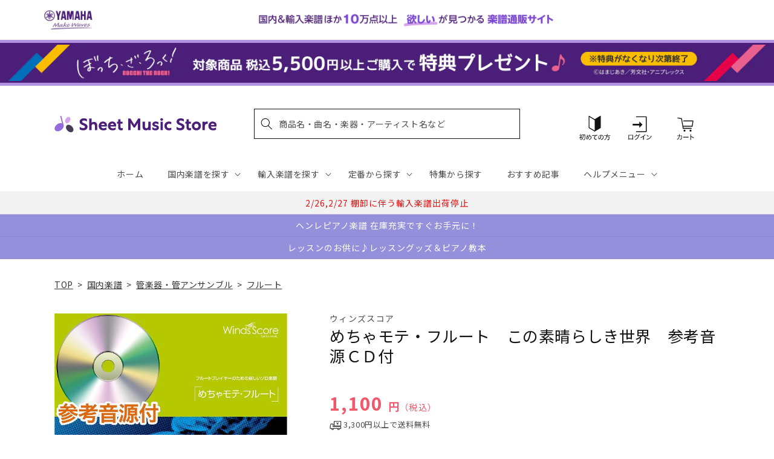

--- FILE ---
content_type: application/javascript; charset=utf-8
request_url: https://recommendations.loopclub.io/v2/storefront/template/?product_id=6895108390963&theme_id=124802433075&page=sheetmusic.jp.yamaha.com%2Fproducts%2F4582441029346&r_type=product&r_id=6895108390963&page_type=product_page&currency=JPY&shop=yamahasms.myshopify.com&user_id=1769120090-75f53260-67c2-4359-8862-5b506d0f093f&locale=ja&screen=desktop&qs=%7B%7D&client_id=8dd5c5ee-364c-4f9f-b9d1-1583e042e5a6&cbt=true&cbs=true&market=2150793267&callback=jsonp_callback_60294
body_size: 8038
content:
jsonp_callback_60294({"visit_id":"1769120095-2b4406d8-398f-47b3-a57f-648e36691c6d","widgets":[{"id":218812,"page_id":129788,"widget_serve_id":"0dbdcbc6-deec-4f92-995b-e5c3a53134b2","type":"similar_products","max_content":20,"min_content":1,"enabled":true,"location":"shopify-section-product-recommendations","title":"この商品に関連する商品","css":"/* ここから、追加CSS */li.rktheme-carousel-slide.glide__slide{    text-size-adjust: 100%;    -webkit-text-size-adjust: 100%;}.rktheme-carousel-arrows button {    display: block !important;}.rktheme-product-title {    margin-top: 0.5rem;    margin-bottom: 1.3rem;    font-weight: 400;    width: 100%;}a.rktheme-product-title {    text-decoration: none;    overflow: hidden;    display: -webkit-box;    -webkit-box-orient: vertical;    -webkit-line-clamp: 3;}a:hover.rktheme-product-title {    text-decoration: none;}a:hover.rktheme-bundle-product-title {    text-decoration: none;   opacity: 0.6 ;}.rktheme-product-price-wrap {    margin-bottom: 10px;    font-weight: 500;    width: 100%;    white-space: nowrap;}.rktheme-product-details {  position: relative;}.rktheme-product-title:after {  content: \"\";  position: absolute;  top: 0;  right: 0;  bottom: 0;  left: 0;  width: 100%;  height: 100%;  z-index: 1;}.rktheme-bundle-add-to-cart {    width: 100%;    color: #fff;    border: none;    border-radius: 0;     padding: 0.25em 3.0em!important;    font-weight: 400;    font-size: 0.95em!important;    line-height: 2.5em!important;    transition: opacity .15s ease-in-out;    opacity: 0.96;}.rktheme-bundle-product-title[data-current-product=true] {    font-weight: 400;    color: #121212;    text-decoration: none;    pointer-events: none;}.rktheme-bundle-product-title {    width: auto;    text-decoration: none;    background-color: transparent;    color: #121212;    -ms-flex-negative: 0;    flex-shrink: 0;    max-width: 720px;    white-space: nowrap;    text-overflow: ellipsis;    overflow: hidden;    line-height: 1.4!important;}.rktheme-bundle-total-price-amounts {    font-weight: 400;    font-size: 1.7rem;}.rktheme-bundle-total-price-info {    margin-bottom: 10px;}/* ここまで、追加CSS */[data-rk-widget-id='218812'] .rktheme-addtocart-select-arrow::after {    border-top-color: #fff;  }  [data-rk-widget-id='218812'] .rktheme-bundle-add-to-cart {    background-color: var(--add-cart-button-color);    color: #fff;  }  [data-rk-widget-id='218812'] .rktheme-bundle-add-to-cart:hover {    background-color: var(--add-cart-button-color);  }  [data-rk-widget-id='218812'] .rktheme-bundle-total-price-amounts {    color: #121212;  }  [data-rk-widget-id='218812'] .rktheme-bundle-product-item-prices {    color: #121212;  }  [data-rk-widget-id='218812'] .rktheme-widget-title {    font-size: 24px;  }  [data-rk-widget-id='218812'] .rktheme-bundle-title {    font-size: 24px;  }        [data-rk-widget-id='218812'] .rktheme-product-image {    object-fit: contain;  }          [data-rk-widget-id='218812'] .rktheme-widget-title {    text-align:left;  }                  [data-rk-widget-id='218812'] .rktheme-widget-container[data-ui-mode=desktop] .rktheme-bundle-image,  [data-rk-widget-id='218812'] .rktheme-widget-container[data-ui-mode=mobile] .rktheme-bundle-image {    position: absolute;    top: 0;    left: 0;    right: 0;    bottom: 0;    height: 100%;    width: 100%;    max-height: unset;            object-fit: contain      }        /* 課題3 追加CSS */  .glide__slide {    border: 1px solid #eee;    padding: 1rem 1rem 1.2rem;  }  .rktheme-product-image-wrap {    margin: 0 2rem 1rem;  }  .rktheme-carousel-arrow {    cursor: pointer;    width: 3.2rem !important;    height: 5.4rem !important;    padding: 0 !important;    display: grid;    place-items: center;    top: 45% !important;    transform: translateY(-50%);  }  .rktheme-carousel-arrow svg {    width: 1rem !important;    height: 1rem !important;  }  .rktheme-carousel-arrow.glide__arrow--left[data-style=rectangle] {    border-radius: 0 5px 5px 0;  }  .rktheme-carousel-arrow.glide__arrow--right[data-style=rectangle] {    border-radius: 5px 0 0 5px;  }  .rktheme-product-image-wrap {    padding-top: 120% !important;  }  .rktheme-product-title {    margin-bottom: 4px;  }  .rktheme-product-card:hover .rktheme-product-image--primary {    opacity: 0.7 ;  }  .rktheme-product-image-wrap:hover .rktheme-product-image--primary {    opacity: 0.7 ;  }  .rktheme-product-vendor {    letter-spacing: 0.03em;  }@media screen and (max-width: 749px) {  h3.rktheme-widget-title {    font-size: 20px !important;}  .rktheme-carousel-arrow {    display: none !important;    font-size: 15px;  }  .rktheme-product-card:hover .rktheme-product-image--primary{    opacity: 1;  }  .rktheme-product-image-wrap:hover .rktheme-product-image--primary {    opacity: 1;  }  a:hover.rktheme-product-title{    opacity: 1;  }  a:hover.rktheme-product-title {    text-decoration: none;  }  a:hover.rktheme-bundle-product-title {    text-decoration: none;  }  .rktheme-product-card:hover .rktheme-product-image--primary {    transform: none;  }  .rktheme-product-image-wrap[data-hover-mode=zoom]:hover .rktheme-product-image--primary {    transform: none;  }    .glide__slide {    border: 1px solid #eee;    padding: 1rem;  }}","layout":"carousel","cart_button_text":"Add to Cart","page_type":"product_page","desktop_per_view":4,"mobile_per_view":2,"carousel_control":"arrow","position_enabled":true,"position":2,"enable_cart_button":false,"cart_button_template":null,"extra":{},"enable_popup":false,"popup_config":{},"show_discount_label":false,"allow_out_of_stock":true,"tablet_per_view":3,"discount_config":{"enabled":null,"type":null,"value":null,"widget_message":null,"cart_message":null,"version":1,"apply_discount_only_to_rec":false},"cart_properties":{},"template":"<section class='rktheme-widget-container' data-layout='carousel'>    <h3 class='rktheme-widget-title'><span>この商品に関連する商品</span></h3>    <div class='rktheme-carousel-wrap'>      <div class='rktheme-carousel-container glide'>        <div class=\"rktheme-carousel-track glide__track\" data-glide-el=\"track\">          <ul class=\"rktheme-carousel-slides glide__slides\">                                                                                                                <li class='rktheme-carousel-slide glide__slide'>                  <div class='rktheme-product-card rktheme-grid-product' data-rk-product-id='6895060451379'>                    <a href='/products/4582441025003' class='rktheme-product-image-wrap' data-rk-track-type='clicked' data-rk-track-prevent-default='true'>                        <img class='rktheme-product-image  rktheme-product-image--primary' loading=\"lazy\" data-sizes=\"auto\" src=\"https://cdn.shopify.com/s/files/1/0553/1566/0851/products/4582441025003_600x.jpg?v=1677577653\" data-src=\"https://cdn.shopify.com/s/files/1/0553/1566/0851/products/4582441025003_600x.jpg?v=1677577653\" data-srcset=\"https://cdn.shopify.com/s/files/1/0553/1566/0851/products/4582441025003_180x.jpg?v=1677577653 180w 263h, https://cdn.shopify.com/s/files/1/0553/1566/0851/products/4582441025003_360x.jpg?v=1677577653 360w 526h, https://cdn.shopify.com/s/files/1/0553/1566/0851/products/4582441025003.jpg?v=1677577653 410w 600h\" alt='めちゃモテ・フルート　Ｊｕｓｔ　Ｔｈｅ　Ｗａｙ　Ｙｏｕ　Ａｒｅ／Ｂｉｌｌｙ　Ｊｏｅｌ　参考音源ＣＤ付' />                      <div class='rktheme-discount-label' data-compare-price=\"None\" data-price=\"1100.0\" data-label=\"{percent} off\"></div>                      <div class='rktheme-added-to-cart-tooltip'>Added to cart!</div>                    </a>                    <div class='rktheme-product-details'>                      <a class='rktheme-product-title' href='/products/4582441025003' data-rk-track-type='clicked' data-rk-track-prevent-default='true'>                          めちゃモテ・フルート　Ｊｕｓｔ　Ｔｈｅ　Ｗａｙ　Ｙｏｕ　Ａｒｅ／Ｂｉｌｌｙ　Ｊｏｅｌ　参考音源ＣＤ付                      </a>                        <div class='rktheme-product-vendor rktheme-product-vendor--above-title'>ウィンズスコア</div>                        <div class='rktheme-product-vendor rktheme-product-vendor--below-title'>ウィンズスコア</div>                      <div class='rktheme-product-price-wrap' data-compare-price='False'>                          <span class='rktheme-product-price rktheme-product-price--original'>                            <span class='money'>1,100 円（税込）</span>                          </span>                      </div>                      <div class='rktheme-addtocart-container'>                          <button type='button' class='rktheme-addtocart-button' data-rk-variant-id='41221809831987'>カートに入れる</button>                      </div>                    </div>                  </div>              </li>                                                                                                                <li class='rktheme-carousel-slide glide__slide'>                  <div class='rktheme-product-card rktheme-grid-product' data-rk-product-id='7334525698099'>                    <a href='/products/4511005129420' class='rktheme-product-image-wrap' data-rk-track-type='clicked' data-rk-track-prevent-default='true'>                        <img class='rktheme-product-image  rktheme-product-image--primary' loading=\"lazy\" data-sizes=\"auto\" src=\"https://cdn.shopify.com/s/files/1/0553/1566/0851/files/4511005129420_1a494503-e314-48ab-957e-9be410e72277_600x.jpg?v=1718603996\" data-src=\"https://cdn.shopify.com/s/files/1/0553/1566/0851/files/4511005129420_1a494503-e314-48ab-957e-9be410e72277_600x.jpg?v=1718603996\" data-srcset=\"https://cdn.shopify.com/s/files/1/0553/1566/0851/files/4511005129420_1a494503-e314-48ab-957e-9be410e72277_180x.jpg?v=1718603996 180w 240h, https://cdn.shopify.com/s/files/1/0553/1566/0851/files/4511005129420_1a494503-e314-48ab-957e-9be410e72277_360x.jpg?v=1718603996 360w 480h, https://cdn.shopify.com/s/files/1/0553/1566/0851/files/4511005129420_1a494503-e314-48ab-957e-9be410e72277.jpg?v=1718603996 414w 552h\" alt='フルートで奏でる日本のメロディー　第３版　ピアノ伴奏譜＆ピアノ伴奏ＣＤ付' />                      <div class='rktheme-discount-label' data-compare-price=\"None\" data-price=\"2860.0\" data-label=\"{percent} off\"></div>                      <div class='rktheme-added-to-cart-tooltip'>Added to cart!</div>                    </a>                    <div class='rktheme-product-details'>                      <a class='rktheme-product-title' href='/products/4511005129420' data-rk-track-type='clicked' data-rk-track-prevent-default='true'>                          フルートで奏でる日本のメロディー　第３版　ピアノ伴奏譜＆ピアノ伴奏ＣＤ付                      </a>                        <div class='rktheme-product-vendor rktheme-product-vendor--above-title'>（株）全音楽譜出版社</div>                        <div class='rktheme-product-vendor rktheme-product-vendor--below-title'>（株）全音楽譜出版社</div>                      <div class='rktheme-product-price-wrap' data-compare-price='False'>                          <span class='rktheme-product-price rktheme-product-price--original'>                            <span class='money'>2,860 円（税込）</span>                          </span>                      </div>                      <div class='rktheme-addtocart-container'>                          <button type='button' class='rktheme-addtocart-button' data-rk-variant-id='42407994490931'>カートに入れる</button>                      </div>                    </div>                  </div>              </li>                                                                                                                <li class='rktheme-carousel-slide glide__slide'>                  <div class='rktheme-product-card rktheme-grid-product' data-rk-product-id='6895744450611'>                    <a href='/products/4997938202780' class='rktheme-product-image-wrap' data-rk-track-type='clicked' data-rk-track-prevent-default='true'>                        <img class='rktheme-product-image  rktheme-product-image--primary' loading=\"lazy\" data-sizes=\"auto\" src=\"https://cdn.shopify.com/s/files/1/0553/1566/0851/products/4997938202780_600x.jpg?v=1677576628\" data-src=\"https://cdn.shopify.com/s/files/1/0553/1566/0851/products/4997938202780_600x.jpg?v=1677576628\" data-srcset=\"https://cdn.shopify.com/s/files/1/0553/1566/0851/products/4997938202780_180x.jpg?v=1677576628 180w 246h, https://cdn.shopify.com/s/files/1/0553/1566/0851/products/4997938202780_360x.jpg?v=1677576628 360w 492h, https://cdn.shopify.com/s/files/1/0553/1566/0851/products/4997938202780.jpg?v=1677576628 439w 600h\" alt='フルートで大人が吹きたいＪ－ＰＯＰの名曲あつめました。［豪華保存版］（カラオケＣＤ２枚付）' />                      <div class='rktheme-discount-label' data-compare-price=\"None\" data-price=\"3630.0\" data-label=\"{percent} off\"></div>                      <div class='rktheme-added-to-cart-tooltip'>Added to cart!</div>                    </a>                    <div class='rktheme-product-details'>                      <a class='rktheme-product-title' href='/products/4997938202780' data-rk-track-type='clicked' data-rk-track-prevent-default='true'>                          フルートで大人が吹きたいＪ－ＰＯＰの名曲あつめました。［豪華保存版］（カラオケＣＤ２枚付）                      </a>                        <div class='rktheme-product-vendor rktheme-product-vendor--above-title'>㈱シンコーミュージックエンタテイメント</div>                        <div class='rktheme-product-vendor rktheme-product-vendor--below-title'>㈱シンコーミュージックエンタテイメント</div>                      <div class='rktheme-product-price-wrap' data-compare-price='False'>                          <span class='rktheme-product-price rktheme-product-price--original'>                            <span class='money'>3,630 円（税込）</span>                          </span>                      </div>                      <div class='rktheme-addtocart-container'>                          <button type='button' class='rktheme-addtocart-button' data-rk-variant-id='41222554517555'>カートに入れる</button>                      </div>                    </div>                  </div>              </li>                                                                                                                <li class='rktheme-carousel-slide glide__slide'>                  <div class='rktheme-product-card rktheme-grid-product' data-rk-product-id='6895015559219'>                    <a href='/products/4582441023184' class='rktheme-product-image-wrap' data-rk-track-type='clicked' data-rk-track-prevent-default='true'>                        <img class='rktheme-product-image  rktheme-product-image--primary' loading=\"lazy\" data-sizes=\"auto\" src=\"https://cdn.shopify.com/s/files/1/0553/1566/0851/products/4582441023184_600x.jpg?v=1677577629\" data-src=\"https://cdn.shopify.com/s/files/1/0553/1566/0851/products/4582441023184_600x.jpg?v=1677577629\" data-srcset=\"https://cdn.shopify.com/s/files/1/0553/1566/0851/products/4582441023184_180x.jpg?v=1677577629 180w 262h, https://cdn.shopify.com/s/files/1/0553/1566/0851/products/4582441023184_360x.jpg?v=1677577629 360w 524h, https://cdn.shopify.com/s/files/1/0553/1566/0851/products/4582441023184.jpg?v=1677577629 412w 600h\" alt='めちゃモテ・フルート　Ｉ　ＬＯＶＥ　ＹＯＵ　ＣＤ付' />                      <div class='rktheme-discount-label' data-compare-price=\"None\" data-price=\"1100.0\" data-label=\"{percent} off\"></div>                      <div class='rktheme-added-to-cart-tooltip'>Added to cart!</div>                    </a>                    <div class='rktheme-product-details'>                      <a class='rktheme-product-title' href='/products/4582441023184' data-rk-track-type='clicked' data-rk-track-prevent-default='true'>                          めちゃモテ・フルート　Ｉ　ＬＯＶＥ　ＹＯＵ　ＣＤ付                      </a>                        <div class='rktheme-product-vendor rktheme-product-vendor--above-title'>ウィンズスコア</div>                        <div class='rktheme-product-vendor rktheme-product-vendor--below-title'>ウィンズスコア</div>                      <div class='rktheme-product-price-wrap' data-compare-price='False'>                          <span class='rktheme-product-price rktheme-product-price--original'>                            <span class='money'>1,100 円（税込）</span>                          </span>                      </div>                      <div class='rktheme-addtocart-container'>                          <button type='button' class='rktheme-addtocart-button' data-rk-variant-id='41221762842675'>カートに入れる</button>                      </div>                    </div>                  </div>              </li>                                                                                                                <li class='rktheme-carousel-slide glide__slide'>                  <div class='rktheme-product-card rktheme-grid-product' data-rk-product-id='6917505220659'>                    <a href='/products/4571453869927' class='rktheme-product-image-wrap' data-rk-track-type='clicked' data-rk-track-prevent-default='true'>                        <img class='rktheme-product-image  rktheme-product-image--primary' loading=\"lazy\" data-sizes=\"auto\" src=\"https://cdn.shopify.com/s/files/1/0553/1566/0851/products/4571453869927_600x.jpg?v=1683790095\" data-src=\"https://cdn.shopify.com/s/files/1/0553/1566/0851/products/4571453869927_600x.jpg?v=1683790095\" data-srcset=\"https://cdn.shopify.com/s/files/1/0553/1566/0851/products/4571453869927_180x.jpg?v=1683790095 180w 254h, https://cdn.shopify.com/s/files/1/0553/1566/0851/products/4571453869927_360x.jpg?v=1683790095 360w 509h, https://cdn.shopify.com/s/files/1/0553/1566/0851/products/4571453869927.jpg?v=1683790095 424w 600h\" alt='ＳＯＬ２２０４　もののけ姫（アシタカせっ記　～　もののけ姫　～　アシタカとサン）（ピアノ伴奏譜＆カラオケＣＤ付）' />                      <div class='rktheme-discount-label' data-compare-price=\"None\" data-price=\"2640.0\" data-label=\"{percent} off\"></div>                      <div class='rktheme-added-to-cart-tooltip'>Added to cart!</div>                    </a>                    <div class='rktheme-product-details'>                      <a class='rktheme-product-title' href='/products/4571453869927' data-rk-track-type='clicked' data-rk-track-prevent-default='true'>                          ＳＯＬ２２０４　もののけ姫（アシタカせっ記　～　もののけ姫　～　アシタカとサン）（ピアノ伴奏譜＆カラオケＣＤ付）                      </a>                        <div class='rktheme-product-vendor rktheme-product-vendor--above-title'>ロケットミュージック</div>                        <div class='rktheme-product-vendor rktheme-product-vendor--below-title'>ロケットミュージック</div>                      <div class='rktheme-product-price-wrap' data-compare-price='False'>                          <span class='rktheme-product-price rktheme-product-price--original'>                            <span class='money'>2,640 円（税込）</span>                          </span>                      </div>                      <div class='rktheme-addtocart-container'>                          <button type='button' class='rktheme-addtocart-button' data-rk-variant-id='41291302404147'>カートに入れる</button>                      </div>                    </div>                  </div>              </li>                                                                                                                <li class='rktheme-carousel-slide glide__slide'>                  <div class='rktheme-product-card rktheme-grid-product' data-rk-product-id='6894326579251'>                    <a href='/products/4560129405620' class='rktheme-product-image-wrap' data-rk-track-type='clicked' data-rk-track-prevent-default='true'>                        <img class='rktheme-product-image  rktheme-product-image--primary' loading=\"lazy\" data-sizes=\"auto\" src=\"https://cdn.shopify.com/s/files/1/0553/1566/0851/products/4560129405620_600x.jpg?v=1677578334\" data-src=\"https://cdn.shopify.com/s/files/1/0553/1566/0851/products/4560129405620_600x.jpg?v=1677578334\" data-srcset=\"https://cdn.shopify.com/s/files/1/0553/1566/0851/products/4560129405620_180x.jpg?v=1677578334 180w 247h, https://cdn.shopify.com/s/files/1/0553/1566/0851/products/4560129405620_360x.jpg?v=1677578334 360w 495h, https://cdn.shopify.com/s/files/1/0553/1566/0851/products/4560129405620.jpg?v=1677578334 436w 600h\" alt='フルートクラブ名曲シリーズ１９０　ドボルザーク作曲　ソナチネｏｐ．１００' />                      <div class='rktheme-discount-label' data-compare-price=\"None\" data-price=\"1320.0\" data-label=\"{percent} off\"></div>                      <div class='rktheme-added-to-cart-tooltip'>Added to cart!</div>                    </a>                    <div class='rktheme-product-details'>                      <a class='rktheme-product-title' href='/products/4560129405620' data-rk-track-type='clicked' data-rk-track-prevent-default='true'>                          フルートクラブ名曲シリーズ１９０　ドボルザーク作曲　ソナチネｏｐ．１００                      </a>                        <div class='rktheme-product-vendor rktheme-product-vendor--above-title'>日本フルートクラブ出版</div>                        <div class='rktheme-product-vendor rktheme-product-vendor--below-title'>日本フルートクラブ出版</div>                      <div class='rktheme-product-price-wrap' data-compare-price='False'>                          <span class='rktheme-product-price rktheme-product-price--original'>                            <span class='money'>1,320 円（税込）</span>                          </span>                      </div>                      <div class='rktheme-addtocart-container'>                          <button type='button' class='rktheme-addtocart-button' data-rk-variant-id='41220514119731'>カートに入れる</button>                      </div>                    </div>                  </div>              </li>                                                                                                                <li class='rktheme-carousel-slide glide__slide'>                  <div class='rktheme-product-card rktheme-grid-product' data-rk-product-id='6894894055475'>                    <a href='/products/9784883953783' class='rktheme-product-image-wrap' data-rk-track-type='clicked' data-rk-track-prevent-default='true'>                        <img class='rktheme-product-image  rktheme-product-image--primary' loading=\"lazy\" data-sizes=\"auto\" src=\"https://cdn.shopify.com/s/files/1/0553/1566/0851/products/9784883953783_600x.jpg?v=1677664774\" data-src=\"https://cdn.shopify.com/s/files/1/0553/1566/0851/products/9784883953783_600x.jpg?v=1677664774\" data-srcset=\"https://cdn.shopify.com/s/files/1/0553/1566/0851/products/9784883953783_180x.jpg?v=1677664774 180w 237h, https://cdn.shopify.com/s/files/1/0553/1566/0851/products/9784883953783_360x.jpg?v=1677664774 360w 474h, https://cdn.shopify.com/s/files/1/0553/1566/0851/products/9784883953783.jpg?v=1677664774 455w 600h\" alt='タッファネル＆ゴーベール　完全なフルート奏法　第１巻' />                      <div class='rktheme-discount-label' data-compare-price=\"None\" data-price=\"5060.0\" data-label=\"{percent} off\"></div>                      <div class='rktheme-added-to-cart-tooltip'>Added to cart!</div>                    </a>                    <div class='rktheme-product-details'>                      <a class='rktheme-product-title' href='/products/9784883953783' data-rk-track-type='clicked' data-rk-track-prevent-default='true'>                          タッファネル＆ゴーベール　完全なフルート奏法　第１巻                      </a>                        <div class='rktheme-product-vendor rktheme-product-vendor--above-title'>（株）シンフォニア</div>                        <div class='rktheme-product-vendor rktheme-product-vendor--below-title'>（株）シンフォニア</div>                      <div class='rktheme-product-price-wrap' data-compare-price='False'>                          <span class='rktheme-product-price rktheme-product-price--original'>                            <span class='money'>5,060 円（税込）</span>                          </span>                      </div>                      <div class='rktheme-addtocart-container'>                          <button type='button' class='rktheme-addtocart-button' data-rk-variant-id='41221634949171'>カートに入れる</button>                      </div>                    </div>                  </div>              </li>                                                                                                                <li class='rktheme-carousel-slide glide__slide'>                  <div class='rktheme-product-card rktheme-grid-product' data-rk-product-id='7081970335795'>                    <a href='/products/4947817302995' class='rktheme-product-image-wrap' data-rk-track-type='clicked' data-rk-track-prevent-default='true'>                        <img class='rktheme-product-image  rktheme-product-image--primary' loading=\"lazy\" data-sizes=\"auto\" src=\"https://cdn.shopify.com/s/files/1/0553/1566/0851/files/4947817302995_600x.jpg?v=1710737771\" data-src=\"https://cdn.shopify.com/s/files/1/0553/1566/0851/files/4947817302995_600x.jpg?v=1710737771\" data-srcset=\"https://cdn.shopify.com/s/files/1/0553/1566/0851/files/4947817302995_180x.jpg?v=1710737771 180w 240h, https://cdn.shopify.com/s/files/1/0553/1566/0851/files/4947817302995.jpg?v=1710737771 355w 474h\" alt='フルート スタジオジブリ作品集 「君たちはどう生きるか」まで 【ピアノ伴奏譜付】' />                      <div class='rktheme-discount-label' data-compare-price=\"None\" data-price=\"3300.0\" data-label=\"{percent} off\"></div>                      <div class='rktheme-added-to-cart-tooltip'>Added to cart!</div>                    </a>                    <div class='rktheme-product-details'>                      <a class='rktheme-product-title' href='/products/4947817302995' data-rk-track-type='clicked' data-rk-track-prevent-default='true'>                          フルート スタジオジブリ作品集 「君たちはどう生きるか」まで 【ピアノ伴奏譜付】                      </a>                        <div class='rktheme-product-vendor rktheme-product-vendor--above-title'>ヤマハミュージックエンタテインメントホールディングス</div>                        <div class='rktheme-product-vendor rktheme-product-vendor--below-title'>ヤマハミュージックエンタテインメントホールディングス</div>                      <div class='rktheme-product-price-wrap' data-compare-price='False'>                          <span class='rktheme-product-price rktheme-product-price--original'>                            <span class='money'>3,300 円（税込）</span>                          </span>                      </div>                      <div class='rktheme-addtocart-container'>                          <button type='button' class='rktheme-addtocart-button' data-rk-variant-id='41819735818291'>カートに入れる</button>                      </div>                    </div>                  </div>              </li>                                                                                                                <li class='rktheme-carousel-slide glide__slide'>                  <div class='rktheme-product-card rktheme-grid-product' data-rk-product-id='6933995028531'>                    <a href='/products/4560129405729' class='rktheme-product-image-wrap' data-rk-track-type='clicked' data-rk-track-prevent-default='true'>                        <img class='rktheme-product-image  rktheme-product-image--primary' loading=\"lazy\" data-sizes=\"auto\" src=\"https://cdn.shopify.com/s/files/1/0553/1566/0851/files/4560129405729_f131a629-d3d4-47d7-bb31-bc24bb43b862_600x.jpg?v=1690161924\" data-src=\"https://cdn.shopify.com/s/files/1/0553/1566/0851/files/4560129405729_f131a629-d3d4-47d7-bb31-bc24bb43b862_600x.jpg?v=1690161924\" data-srcset=\"https://cdn.shopify.com/s/files/1/0553/1566/0851/files/4560129405729_f131a629-d3d4-47d7-bb31-bc24bb43b862_180x.jpg?v=1690161924 180w 244h, https://cdn.shopify.com/s/files/1/0553/1566/0851/files/4560129405729_f131a629-d3d4-47d7-bb31-bc24bb43b862_360x.jpg?v=1690161924 360w 489h, https://cdn.shopify.com/s/files/1/0553/1566/0851/files/4560129405729_f131a629-d3d4-47d7-bb31-bc24bb43b862.jpg?v=1690161924 441w 600h\" alt='フルートクラブ名曲シリーズ１７６　ケーラー花のワルツＯｐ．８７' />                      <div class='rktheme-discount-label' data-compare-price=\"None\" data-price=\"1320.0\" data-label=\"{percent} off\"></div>                      <div class='rktheme-added-to-cart-tooltip'>Added to cart!</div>                    </a>                    <div class='rktheme-product-details'>                      <a class='rktheme-product-title' href='/products/4560129405729' data-rk-track-type='clicked' data-rk-track-prevent-default='true'>                          フルートクラブ名曲シリーズ１７６　ケーラー花のワルツＯｐ．８７                      </a>                        <div class='rktheme-product-vendor rktheme-product-vendor--above-title'>日本フルートクラブ出版</div>                        <div class='rktheme-product-vendor rktheme-product-vendor--below-title'>日本フルートクラブ出版</div>                      <div class='rktheme-product-price-wrap' data-compare-price='False'>                          <span class='rktheme-product-price rktheme-product-price--original'>                            <span class='money'>1,320 円（税込）</span>                          </span>                      </div>                      <div class='rktheme-addtocart-container'>                          <button type='button' class='rktheme-addtocart-button' data-rk-variant-id='41343312560179'>カートに入れる</button>                      </div>                    </div>                  </div>              </li>                                                                                                                <li class='rktheme-carousel-slide glide__slide'>                  <div class='rktheme-product-card rktheme-grid-product' data-rk-product-id='6894920269875'>                    <a href='/products/4580218868051' class='rktheme-product-image-wrap' data-rk-track-type='clicked' data-rk-track-prevent-default='true'>                        <img class='rktheme-product-image  rktheme-product-image--primary' loading=\"lazy\" data-sizes=\"auto\" src=\"https://cdn.shopify.com/s/files/1/0553/1566/0851/products/4580218868051_600x.jpg?v=1677577330\" data-src=\"https://cdn.shopify.com/s/files/1/0553/1566/0851/products/4580218868051_600x.jpg?v=1677577330\" data-srcset=\"https://cdn.shopify.com/s/files/1/0553/1566/0851/products/4580218868051.jpg?v=1677577330 180w 253h\" alt='めちゃモテ・フルート　家族になろうよ' />                      <div class='rktheme-discount-label' data-compare-price=\"None\" data-price=\"1100.0\" data-label=\"{percent} off\"></div>                      <div class='rktheme-added-to-cart-tooltip'>Added to cart!</div>                    </a>                    <div class='rktheme-product-details'>                      <a class='rktheme-product-title' href='/products/4580218868051' data-rk-track-type='clicked' data-rk-track-prevent-default='true'>                          めちゃモテ・フルート　家族になろうよ                      </a>                        <div class='rktheme-product-vendor rktheme-product-vendor--above-title'>ウィンズスコア</div>                        <div class='rktheme-product-vendor rktheme-product-vendor--below-title'>ウィンズスコア</div>                      <div class='rktheme-product-price-wrap' data-compare-price='False'>                          <span class='rktheme-product-price rktheme-product-price--original'>                            <span class='money'>1,100 円（税込）</span>                          </span>                      </div>                      <div class='rktheme-addtocart-container'>                          <button type='button' class='rktheme-addtocart-button' data-rk-variant-id='41221664407603'>カートに入れる</button>                      </div>                    </div>                  </div>              </li>                                                                                                                <li class='rktheme-carousel-slide glide__slide'>                  <div class='rktheme-product-card rktheme-grid-product' data-rk-product-id='6894575714355'>                    <a href='/products/4560129400229' class='rktheme-product-image-wrap' data-rk-track-type='clicked' data-rk-track-prevent-default='true'>                        <img class='rktheme-product-image  rktheme-product-image--primary' loading=\"lazy\" data-sizes=\"auto\" src=\"https://cdn.shopify.com/s/files/1/0553/1566/0851/products/4560129400229_600x.jpg?v=1677578329\" data-src=\"https://cdn.shopify.com/s/files/1/0553/1566/0851/products/4560129400229_600x.jpg?v=1677578329\" data-srcset=\"https://cdn.shopify.com/s/files/1/0553/1566/0851/products/4560129400229_180x.jpg?v=1677578329 180w 248h, https://cdn.shopify.com/s/files/1/0553/1566/0851/products/4560129400229.jpg?v=1677578329 254w 350h\" alt='フルートクラブ名曲シリーズ０２２　タファネル＝ゴーベール編　毎日の練習' />                      <div class='rktheme-discount-label' data-compare-price=\"None\" data-price=\"2750.0\" data-label=\"{percent} off\"></div>                      <div class='rktheme-added-to-cart-tooltip'>Added to cart!</div>                    </a>                    <div class='rktheme-product-details'>                      <a class='rktheme-product-title' href='/products/4560129400229' data-rk-track-type='clicked' data-rk-track-prevent-default='true'>                          フルートクラブ名曲シリーズ０２２　タファネル＝ゴーベール編　毎日の練習                      </a>                        <div class='rktheme-product-vendor rktheme-product-vendor--above-title'>日本フルートクラブ出版</div>                        <div class='rktheme-product-vendor rktheme-product-vendor--below-title'>日本フルートクラブ出版</div>                      <div class='rktheme-product-price-wrap' data-compare-price='False'>                          <span class='rktheme-product-price rktheme-product-price--original'>                            <span class='money'>2,750 円（税込）</span>                          </span>                      </div>                      <div class='rktheme-addtocart-container'>                          <button type='button' class='rktheme-addtocart-button' data-rk-variant-id='41221305303091'>カートに入れる</button>                      </div>                    </div>                  </div>              </li>                                                                                                                <li class='rktheme-carousel-slide glide__slide'>                  <div class='rktheme-product-card rktheme-grid-product' data-rk-product-id='6894962901043'>                    <a href='/products/4582441020343' class='rktheme-product-image-wrap' data-rk-track-type='clicked' data-rk-track-prevent-default='true'>                        <img class='rktheme-product-image  rktheme-product-image--primary' loading=\"lazy\" data-sizes=\"auto\" src=\"https://cdn.shopify.com/s/files/1/0553/1566/0851/products/4582441020343_600x.jpg?v=1677577594\" data-src=\"https://cdn.shopify.com/s/files/1/0553/1566/0851/products/4582441020343_600x.jpg?v=1677577594\" data-srcset=\"https://cdn.shopify.com/s/files/1/0553/1566/0851/products/4582441020343.jpg?v=1677577594 180w 253h\" alt='めちゃモテ・フルート　美女と野獣　ＣＤ付' />                      <div class='rktheme-discount-label' data-compare-price=\"None\" data-price=\"1100.0\" data-label=\"{percent} off\"></div>                      <div class='rktheme-added-to-cart-tooltip'>Added to cart!</div>                    </a>                    <div class='rktheme-product-details'>                      <a class='rktheme-product-title' href='/products/4582441020343' data-rk-track-type='clicked' data-rk-track-prevent-default='true'>                          めちゃモテ・フルート　美女と野獣　ＣＤ付                      </a>                        <div class='rktheme-product-vendor rktheme-product-vendor--above-title'>ウィンズスコア</div>                        <div class='rktheme-product-vendor rktheme-product-vendor--below-title'>ウィンズスコア</div>                      <div class='rktheme-product-price-wrap' data-compare-price='False'>                          <span class='rktheme-product-price rktheme-product-price--original'>                            <span class='money'>1,100 円（税込）</span>                          </span>                      </div>                      <div class='rktheme-addtocart-container'>                          <button type='button' class='rktheme-addtocart-button' data-rk-variant-id='41221708316723'>カートに入れる</button>                      </div>                    </div>                  </div>              </li>                                                                                                                <li class='rktheme-carousel-slide glide__slide'>                  <div class='rktheme-product-card rktheme-grid-product' data-rk-product-id='6934190063667'>                    <a href='/products/4947817299073' class='rktheme-product-image-wrap' data-rk-track-type='clicked' data-rk-track-prevent-default='true'>                        <img class='rktheme-product-image  rktheme-product-image--primary' loading=\"lazy\" data-sizes=\"auto\" src=\"https://cdn.shopify.com/s/files/1/0553/1566/0851/files/GTW01101297_600x.jpg?v=1690355375\" data-src=\"https://cdn.shopify.com/s/files/1/0553/1566/0851/files/GTW01101297_600x.jpg?v=1690355375\" data-srcset=\"https://cdn.shopify.com/s/files/1/0553/1566/0851/files/GTW01101297_180x.jpg?v=1690355375 180w 239h, https://cdn.shopify.com/s/files/1/0553/1566/0851/files/GTW01101297_360x.jpg?v=1690355375 360w 479h, https://cdn.shopify.com/s/files/1/0553/1566/0851/files/GTW01101297_540x.jpg?v=1690355375 540w 718h, https://cdn.shopify.com/s/files/1/0553/1566/0851/files/GTW01101297_720x.jpg?v=1690355375 720w 958h, https://cdn.shopify.com/s/files/1/0553/1566/0851/files/GTW01101297_900x.jpg?v=1690355375 900w 1197h, https://cdn.shopify.com/s/files/1/0553/1566/0851/files/GTW01101297.jpg?v=1690355375 962w 1280h\" alt='JBC バンドスタディ JBC バンドスタディ パートブック フルート/ピッコロ' />                      <div class='rktheme-discount-label' data-compare-price=\"None\" data-price=\"1980.0\" data-label=\"{percent} off\"></div>                      <div class='rktheme-added-to-cart-tooltip'>Added to cart!</div>                    </a>                    <div class='rktheme-product-details'>                      <a class='rktheme-product-title' href='/products/4947817299073' data-rk-track-type='clicked' data-rk-track-prevent-default='true'>                          JBC バンドスタディ JBC バンドスタディ パートブック フルート/ピッコロ                      </a>                        <div class='rktheme-product-vendor rktheme-product-vendor--above-title'>ヤマハミュージックエンタテインメントホールディングス</div>                        <div class='rktheme-product-vendor rktheme-product-vendor--below-title'>ヤマハミュージックエンタテインメントホールディングス</div>                      <div class='rktheme-product-price-wrap' data-compare-price='False'>                          <span class='rktheme-product-price rktheme-product-price--original'>                            <span class='money'>1,980 円（税込）</span>                          </span>                      </div>                      <div class='rktheme-addtocart-container'>                          <button type='button' class='rktheme-addtocart-button' data-rk-variant-id='41344142999603'>カートに入れる</button>                      </div>                    </div>                  </div>              </li>                                                                                                                <li class='rktheme-carousel-slide glide__slide'>                  <div class='rktheme-product-card rktheme-grid-product' data-rk-product-id='6926006419507'>                    <a href='/products/4511005120229' class='rktheme-product-image-wrap' data-rk-track-type='clicked' data-rk-track-prevent-default='true'>                        <img class='rktheme-product-image  rktheme-product-image--primary' loading=\"lazy\" data-sizes=\"auto\" src=\"https://cdn.shopify.com/s/files/1/0553/1566/0851/products/4511005120229_600x.jpg?v=1686814923\" data-src=\"https://cdn.shopify.com/s/files/1/0553/1566/0851/products/4511005120229_600x.jpg?v=1686814923\" data-srcset=\"https://cdn.shopify.com/s/files/1/0553/1566/0851/products/4511005120229_180x.jpg?v=1686814923 180w 240h, https://cdn.shopify.com/s/files/1/0553/1566/0851/products/4511005120229_360x.jpg?v=1686814923 360w 480h, https://cdn.shopify.com/s/files/1/0553/1566/0851/products/4511005120229.jpg?v=1686814923 414w 552h\" alt='フルート・スタンダード１２０曲集　第２版' />                      <div class='rktheme-discount-label' data-compare-price=\"None\" data-price=\"2310.0\" data-label=\"{percent} off\"></div>                      <div class='rktheme-added-to-cart-tooltip'>Added to cart!</div>                    </a>                    <div class='rktheme-product-details'>                      <a class='rktheme-product-title' href='/products/4511005120229' data-rk-track-type='clicked' data-rk-track-prevent-default='true'>                          フルート・スタンダード１２０曲集　第２版                      </a>                        <div class='rktheme-product-vendor rktheme-product-vendor--above-title'>（株）全音楽譜出版社</div>                        <div class='rktheme-product-vendor rktheme-product-vendor--below-title'>（株）全音楽譜出版社</div>                      <div class='rktheme-product-price-wrap' data-compare-price='False'>                          <span class='rktheme-product-price rktheme-product-price--original'>                            <span class='money'>2,310 円（税込）</span>                          </span>                      </div>                      <div class='rktheme-addtocart-container'>                          <button type='button' class='rktheme-addtocart-button' data-rk-variant-id='41317259804723'>カートに入れる</button>                      </div>                    </div>                  </div>              </li>                                                                                                                <li class='rktheme-carousel-slide glide__slide'>                  <div class='rktheme-product-card rktheme-grid-product' data-rk-product-id='6905534545971'>                    <a href='/products/4560129403046' class='rktheme-product-image-wrap' data-rk-track-type='clicked' data-rk-track-prevent-default='true'>                        <img class='rktheme-product-image  rktheme-product-image--primary' loading=\"lazy\" data-sizes=\"auto\" src=\"https://cdn.shopify.com/s/files/1/0553/1566/0851/products/4560129403046_600x.jpg?v=1681216605\" data-src=\"https://cdn.shopify.com/s/files/1/0553/1566/0851/products/4560129403046_600x.jpg?v=1681216605\" data-srcset=\"https://cdn.shopify.com/s/files/1/0553/1566/0851/products/4560129403046_180x.jpg?v=1681216605 180w 240h, https://cdn.shopify.com/s/files/1/0553/1566/0851/products/4560129403046_360x.jpg?v=1681216605 360w 481h, https://cdn.shopify.com/s/files/1/0553/1566/0851/products/4560129403046.jpg?v=1681216605 449w 600h\" alt='フルートクラブ名曲シリーズ３０４　シャミナード作曲　バレーの調べｏｐ．３０　子供のパストラルｏｐ．１２' />                      <div class='rktheme-discount-label' data-compare-price=\"None\" data-price=\"990.0\" data-label=\"{percent} off\"></div>                      <div class='rktheme-added-to-cart-tooltip'>Added to cart!</div>                    </a>                    <div class='rktheme-product-details'>                      <a class='rktheme-product-title' href='/products/4560129403046' data-rk-track-type='clicked' data-rk-track-prevent-default='true'>                          フルートクラブ名曲シリーズ３０４　シャミナード作曲　バレーの調べｏｐ．３０　子供のパストラルｏｐ．１２                      </a>                        <div class='rktheme-product-vendor rktheme-product-vendor--above-title'>日本フルートクラブ出版</div>                        <div class='rktheme-product-vendor rktheme-product-vendor--below-title'>日本フルートクラブ出版</div>                      <div class='rktheme-product-price-wrap' data-compare-price='False'>                          <span class='rktheme-product-price rktheme-product-price--original'>                            <span class='money'>990 円（税込）</span>                          </span>                      </div>                      <div class='rktheme-addtocart-container'>                          <button type='button' class='rktheme-addtocart-button' data-rk-variant-id='41254873071667'>カートに入れる</button>                      </div>                    </div>                  </div>              </li>                                                                                                                <li class='rktheme-carousel-slide glide__slide'>                  <div class='rktheme-product-card rktheme-grid-product' data-rk-product-id='6996661534771'>                    <a href='/products/4560129405750' class='rktheme-product-image-wrap' data-rk-track-type='clicked' data-rk-track-prevent-default='true'>                        <img class='rktheme-product-image  rktheme-product-image--primary' loading=\"lazy\" data-sizes=\"auto\" src=\"https://cdn.shopify.com/s/files/1/0553/1566/0851/files/4560129405750_50fd3a5a-0475-4f14-a16f-ce38bcd33356_600x.jpg?v=1703569440\" data-src=\"https://cdn.shopify.com/s/files/1/0553/1566/0851/files/4560129405750_50fd3a5a-0475-4f14-a16f-ce38bcd33356_600x.jpg?v=1703569440\" data-srcset=\"https://cdn.shopify.com/s/files/1/0553/1566/0851/files/4560129405750_50fd3a5a-0475-4f14-a16f-ce38bcd33356_180x.jpg?v=1703569440 180w 243h, https://cdn.shopify.com/s/files/1/0553/1566/0851/files/4560129405750_50fd3a5a-0475-4f14-a16f-ce38bcd33356_360x.jpg?v=1703569440 360w 486h, https://cdn.shopify.com/s/files/1/0553/1566/0851/files/4560129405750_50fd3a5a-0475-4f14-a16f-ce38bcd33356.jpg?v=1703569440 444w 600h\" alt='フルートクラブ名曲シリーズ１９１　メンデルスゾーン－シュテックメスト「歌の翼に」幻想曲' />                      <div class='rktheme-discount-label' data-compare-price=\"None\" data-price=\"880.0\" data-label=\"{percent} off\"></div>                      <div class='rktheme-added-to-cart-tooltip'>Added to cart!</div>                    </a>                    <div class='rktheme-product-details'>                      <a class='rktheme-product-title' href='/products/4560129405750' data-rk-track-type='clicked' data-rk-track-prevent-default='true'>                          フルートクラブ名曲シリーズ１９１　メンデルスゾーン－シュテックメスト「歌の翼に」幻想曲                      </a>                        <div class='rktheme-product-vendor rktheme-product-vendor--above-title'>日本フルートクラブ出版</div>                        <div class='rktheme-product-vendor rktheme-product-vendor--below-title'>日本フルートクラブ出版</div>                      <div class='rktheme-product-price-wrap' data-compare-price='False'>                          <span class='rktheme-product-price rktheme-product-price--original'>                            <span class='money'>880 円（税込）</span>                          </span>                      </div>                      <div class='rktheme-addtocart-container'>                          <button type='button' class='rktheme-addtocart-button' data-rk-variant-id='41515846205491'>カートに入れる</button>                      </div>                    </div>                  </div>              </li>                                                                                                                <li class='rktheme-carousel-slide glide__slide'>                  <div class='rktheme-product-card rktheme-grid-product' data-rk-product-id='6895332655155'>                    <a href='/products/4514142147616' class='rktheme-product-image-wrap' data-rk-track-type='clicked' data-rk-track-prevent-default='true'>                        <img class='rktheme-product-image  rktheme-product-image--primary' loading=\"lazy\" data-sizes=\"auto\" src=\"https://cdn.shopify.com/s/files/1/0553/1566/0851/products/4514142147616_600x.jpg?v=1677745544\" data-src=\"https://cdn.shopify.com/s/files/1/0553/1566/0851/products/4514142147616_600x.jpg?v=1677745544\" data-srcset=\"https://cdn.shopify.com/s/files/1/0553/1566/0851/products/4514142147616_180x.jpg?v=1677745544 180w 235h, https://cdn.shopify.com/s/files/1/0553/1566/0851/products/4514142147616_360x.jpg?v=1677745544 360w 470h, https://cdn.shopify.com/s/files/1/0553/1566/0851/products/4514142147616.jpg?v=1677745544 459w 600h\" alt='練習者のための　ピッコロ／クラシック・レパートリー' />                      <div class='rktheme-discount-label' data-compare-price=\"None\" data-price=\"1760.0\" data-label=\"{percent} off\"></div>                      <div class='rktheme-added-to-cart-tooltip'>Added to cart!</div>                    </a>                    <div class='rktheme-product-details'>                      <a class='rktheme-product-title' href='/products/4514142147616' data-rk-track-type='clicked' data-rk-track-prevent-default='true'>                          練習者のための　ピッコロ／クラシック・レパートリー                      </a>                        <div class='rktheme-product-vendor rktheme-product-vendor--above-title'>（株）ドレミ楽譜出版社</div>                        <div class='rktheme-product-vendor rktheme-product-vendor--below-title'>（株）ドレミ楽譜出版社</div>                      <div class='rktheme-product-price-wrap' data-compare-price='False'>                          <span class='rktheme-product-price rktheme-product-price--original'>                            <span class='money'>1,760 円（税込）</span>                          </span>                      </div>                      <div class='rktheme-addtocart-container'>                          <button type='button' class='rktheme-addtocart-button' data-rk-variant-id='41222101794867'>カートに入れる</button>                      </div>                    </div>                  </div>              </li>                                                                                                                <li class='rktheme-carousel-slide glide__slide'>                  <div class='rktheme-product-card rktheme-grid-product' data-rk-product-id='7550585733171'>                    <a href='/products/4533332993604' class='rktheme-product-image-wrap' data-rk-track-type='clicked' data-rk-track-prevent-default='true'>                        <img class='rktheme-product-image  rktheme-product-image--primary' loading=\"lazy\" data-sizes=\"auto\" src=\"https://cdn.shopify.com/s/files/1/0553/1566/0851/files/4533332993604_69f30697-cbfe-4817-9fff-044e8ee24c73_600x.jpg?v=1742967726\" data-src=\"https://cdn.shopify.com/s/files/1/0553/1566/0851/files/4533332993604_69f30697-cbfe-4817-9fff-044e8ee24c73_600x.jpg?v=1742967726\" data-srcset=\"https://cdn.shopify.com/s/files/1/0553/1566/0851/files/4533332993604_69f30697-cbfe-4817-9fff-044e8ee24c73_180x.jpg?v=1742967726 180w 254h, https://cdn.shopify.com/s/files/1/0553/1566/0851/files/4533332993604_69f30697-cbfe-4817-9fff-044e8ee24c73_360x.jpg?v=1742967726 360w 509h, https://cdn.shopify.com/s/files/1/0553/1566/0851/files/4533332993604_69f30697-cbfe-4817-9fff-044e8ee24c73.jpg?v=1742967726 424w 600h\" alt='ＳＤＦＬ２５　とっておきのソロ（フルート）　ケセラセラ【フルート　ソロ】' />                      <div class='rktheme-discount-label' data-compare-price=\"None\" data-price=\"1320.0\" data-label=\"{percent} off\"></div>                      <div class='rktheme-added-to-cart-tooltip'>Added to cart!</div>                    </a>                    <div class='rktheme-product-details'>                      <a class='rktheme-product-title' href='/products/4533332993604' data-rk-track-type='clicked' data-rk-track-prevent-default='true'>                          ＳＤＦＬ２５　とっておきのソロ（フルート）　ケセラセラ【フルート　ソロ】                      </a>                        <div class='rktheme-product-vendor rktheme-product-vendor--above-title'>（株）ミュージックエイト</div>                        <div class='rktheme-product-vendor rktheme-product-vendor--below-title'>（株）ミュージックエイト</div>                      <div class='rktheme-product-price-wrap' data-compare-price='False'>                          <span class='rktheme-product-price rktheme-product-price--original'>                            <span class='money'>1,320 円（税込）</span>                          </span>                      </div>                      <div class='rktheme-addtocart-container'>                          <button type='button' class='rktheme-addtocart-button' data-rk-variant-id='43237993644083'>カートに入れる</button>                      </div>                    </div>                  </div>              </li>                                                                                                                <li class='rktheme-carousel-slide glide__slide'>                  <div class='rktheme-product-card rktheme-grid-product' data-rk-product-id='6894670544947'>                    <a href='/products/4560129405248' class='rktheme-product-image-wrap' data-rk-track-type='clicked' data-rk-track-prevent-default='true'>                        <img class='rktheme-product-image  rktheme-product-image--primary' loading=\"lazy\" data-sizes=\"auto\" src=\"https://cdn.shopify.com/s/files/1/0553/1566/0851/products/4560129405248_600x.jpg?v=1677578332\" data-src=\"https://cdn.shopify.com/s/files/1/0553/1566/0851/products/4560129405248_600x.jpg?v=1677578332\" data-srcset=\"https://cdn.shopify.com/s/files/1/0553/1566/0851/products/4560129405248_180x.jpg?v=1677578332 180w 243h, https://cdn.shopify.com/s/files/1/0553/1566/0851/products/4560129405248.jpg?v=1677578332 259w 350h\" alt='フルートクラブ名曲シリーズ０７２　シュターミッツ作曲：フルート協奏曲ト長調　ｏｐ．２９' />                      <div class='rktheme-discount-label' data-compare-price=\"None\" data-price=\"1210.0\" data-label=\"{percent} off\"></div>                      <div class='rktheme-added-to-cart-tooltip'>Added to cart!</div>                    </a>                    <div class='rktheme-product-details'>                      <a class='rktheme-product-title' href='/products/4560129405248' data-rk-track-type='clicked' data-rk-track-prevent-default='true'>                          フルートクラブ名曲シリーズ０７２　シュターミッツ作曲：フルート協奏曲ト長調　ｏｐ．２９                      </a>                        <div class='rktheme-product-vendor rktheme-product-vendor--above-title'>日本フルートクラブ出版</div>                        <div class='rktheme-product-vendor rktheme-product-vendor--below-title'>日本フルートクラブ出版</div>                      <div class='rktheme-product-price-wrap' data-compare-price='False'>                          <span class='rktheme-product-price rktheme-product-price--original'>                            <span class='money'>1,210 円（税込）</span>                          </span>                      </div>                      <div class='rktheme-addtocart-container'>                          <button type='button' class='rktheme-addtocart-button' data-rk-variant-id='41221402853427'>カートに入れる</button>                      </div>                    </div>                  </div>              </li>                                                                                                                <li class='rktheme-carousel-slide glide__slide'>                  <div class='rktheme-product-card rktheme-grid-product' data-rk-product-id='6895666528307'>                    <a href='/products/4511005109156' class='rktheme-product-image-wrap' data-rk-track-type='clicked' data-rk-track-prevent-default='true'>                        <img class='rktheme-product-image  rktheme-product-image--primary' loading=\"lazy\" data-sizes=\"auto\" src=\"https://cdn.shopify.com/s/files/1/0553/1566/0851/products/4511005109156_600x.jpg?v=1677581286\" data-src=\"https://cdn.shopify.com/s/files/1/0553/1566/0851/products/4511005109156_600x.jpg?v=1677581286\" data-srcset=\"https://cdn.shopify.com/s/files/1/0553/1566/0851/products/4511005109156_180x.jpg?v=1677581286 180w 240h, https://cdn.shopify.com/s/files/1/0553/1566/0851/products/4511005109156_360x.jpg?v=1677581286 360w 480h, https://cdn.shopify.com/s/files/1/0553/1566/0851/products/4511005109156.jpg?v=1677581286 414w 552h\" alt='フルートで奏でる情熱のメロディー　第２版　ＣＤ付' />                      <div class='rktheme-discount-label' data-compare-price=\"None\" data-price=\"2970.0\" data-label=\"{percent} off\"></div>                      <div class='rktheme-added-to-cart-tooltip'>Added to cart!</div>                    </a>                    <div class='rktheme-product-details'>                      <a class='rktheme-product-title' href='/products/4511005109156' data-rk-track-type='clicked' data-rk-track-prevent-default='true'>                          フルートで奏でる情熱のメロディー　第２版　ＣＤ付                      </a>                        <div class='rktheme-product-vendor rktheme-product-vendor--above-title'>（株）全音楽譜出版社</div>                        <div class='rktheme-product-vendor rktheme-product-vendor--below-title'>（株）全音楽譜出版社</div>                      <div class='rktheme-product-price-wrap' data-compare-price='False'>                          <span class='rktheme-product-price rktheme-product-price--original'>                            <span class='money'>2,970 円（税込）</span>                          </span>                      </div>                      <div class='rktheme-addtocart-container'>                          <button type='button' class='rktheme-addtocart-button' data-rk-variant-id='41222471581747'>カートに入れる</button>                      </div>                    </div>                  </div>              </li>          </ul>        </div>        <div class=\"rktheme-carousel-arrows glide__arrows\" data-glide-el=\"controls\">          <button class=\"rktheme-carousel-arrow glide__arrow glide__arrow--left\" data-glide-dir=\"<\" type=\"button\">            <svg xmlns=\"http://www.w3.org/2000/svg\" viewBox=\"0 0 492 492\"><path d=\"M198.608 246.104L382.664 62.04c5.068-5.056 7.856-11.816 7.856-19.024 0-7.212-2.788-13.968-7.856-19.032l-16.128-16.12C361.476 2.792 354.712 0 347.504 0s-13.964 2.792-19.028 7.864L109.328 227.008c-5.084 5.08-7.868 11.868-7.848 19.084-.02 7.248 2.76 14.028 7.848 19.112l218.944 218.932c5.064 5.072 11.82 7.864 19.032 7.864 7.208 0 13.964-2.792 19.032-7.864l16.124-16.12c10.492-10.492 10.492-27.572 0-38.06L198.608 246.104z\"/></svg>          </button>          <button class=\"rktheme-carousel-arrow glide__arrow glide__arrow--right\" data-glide-dir=\">\" type=\"button\">            <svg xmlns=\"http://www.w3.org/2000/svg\" viewBox=\"0 0 492.004 492.004\"><path d=\"M382.678 226.804L163.73 7.86C158.666 2.792 151.906 0 144.698 0s-13.968 2.792-19.032 7.86l-16.124 16.12c-10.492 10.504-10.492 27.576 0 38.064L293.398 245.9l-184.06 184.06c-5.064 5.068-7.86 11.824-7.86 19.028 0 7.212 2.796 13.968 7.86 19.04l16.124 16.116c5.068 5.068 11.824 7.86 19.032 7.86s13.968-2.792 19.032-7.86L382.678 265c5.076-5.084 7.864-11.872 7.848-19.088.016-7.244-2.772-14.028-7.848-19.108z\"/></svg>          </button>        </div>        <div class=\"rktheme-carousel-bullets glide__bullets\" data-glide-el=\"controls[nav]\">            <button type='button' class=\"rktheme-carousel-bullet glide__bullet\" data-glide-dir=\"=0\"></button>            <button type='button' class=\"rktheme-carousel-bullet glide__bullet\" data-glide-dir=\"=1\"></button>            <button type='button' class=\"rktheme-carousel-bullet glide__bullet\" data-glide-dir=\"=2\"></button>            <button type='button' class=\"rktheme-carousel-bullet glide__bullet\" data-glide-dir=\"=3\"></button>            <button type='button' class=\"rktheme-carousel-bullet glide__bullet\" data-glide-dir=\"=4\"></button>            <button type='button' class=\"rktheme-carousel-bullet glide__bullet\" data-glide-dir=\"=5\"></button>            <button type='button' class=\"rktheme-carousel-bullet glide__bullet\" data-glide-dir=\"=6\"></button>            <button type='button' class=\"rktheme-carousel-bullet glide__bullet\" data-glide-dir=\"=7\"></button>            <button type='button' class=\"rktheme-carousel-bullet glide__bullet\" data-glide-dir=\"=8\"></button>            <button type='button' class=\"rktheme-carousel-bullet glide__bullet\" data-glide-dir=\"=9\"></button>            <button type='button' class=\"rktheme-carousel-bullet glide__bullet\" data-glide-dir=\"=10\"></button>            <button type='button' class=\"rktheme-carousel-bullet glide__bullet\" data-glide-dir=\"=11\"></button>            <button type='button' class=\"rktheme-carousel-bullet glide__bullet\" data-glide-dir=\"=12\"></button>            <button type='button' class=\"rktheme-carousel-bullet glide__bullet\" data-glide-dir=\"=13\"></button>            <button type='button' class=\"rktheme-carousel-bullet glide__bullet\" data-glide-dir=\"=14\"></button>            <button type='button' class=\"rktheme-carousel-bullet glide__bullet\" data-glide-dir=\"=15\"></button>            <button type='button' class=\"rktheme-carousel-bullet glide__bullet\" data-glide-dir=\"=16\"></button>            <button type='button' class=\"rktheme-carousel-bullet glide__bullet\" data-glide-dir=\"=17\"></button>            <button type='button' class=\"rktheme-carousel-bullet glide__bullet\" data-glide-dir=\"=18\"></button>            <button type='button' class=\"rktheme-carousel-bullet glide__bullet\" data-glide-dir=\"=19\"></button>        </div>      </div>    </div>  <div class='rktheme-settings-data' style='display: none;'><script type=\"application/json\">{\"carousel\": {\"arrow_fill\": \"#fff\", \"arrow_style\": \"rectangle\", \"bullet_size\": \"10\", \"glide_config\": {\"peek\": 0, \"type\": \"slider\", \"bound\": true, \"rewind\": false, \"keyboard\": true, \"start_at\": 0, \"direction\": \"ltr\", \"per_touch\": 1, \"variable_width\": true}, \"per_row_mobile\": 2, \"arrow_icon_size\": 18, \"navigation_mode\": \"arrows\", \"per_row_desktop\": 5, \"arrow_background\": \"#7e8cd8\", \"arrow_transition\": \"fixed\", \"bullet_background\": \"#bbb\", \"per_row_widescreen\": 8, \"arrow_icon_size_mobile\": 18, \"bullet_active_background\": \"#121212\"}, \"product_card\": {\"gutter\": 26, \"price_color\": \"#ef596b\", \"title_align\": \"left\", \"title_color\": \"#121212\", \"vendor_color\": \"#121212BF\", \"gutter_mobile\": 15, \"max_title_rows\": 3, \"per_row_mobile\": \"2\", \"per_row_tablet\": \"4\", \"per_row_desktop\": \"5\", \"price_font_size\": \"16px\", \"title_font_size\": \"14px\", \"vendor_position\": \"above\", \"add_to_cart_mode\": \"hidden\", \"image_hover_mode\": \"secondary\", \"image_object_fit\": \"contain\", \"vendor_font_size\": \"10px\", \"add_to_cart_color\": \"#fff\", \"price_font_family\": \"\", \"image_aspect_ratio\": \"5:7\", \"per_row_widescreen\": 6, \"discount_label_text\": \"{percent} off\", \"price_color_compare\": \"#aaa\", \"discount_label_color\": \"#fff\", \"max_title_characters\": 80, \"price_color_original\": \"#D9005E\", \"price_compare_at_mode\": \"hidden\", \"add_to_cart_background\": \"var(--add-cart-button-color)\", \"discount_label_visible\": true, \"price_font_size_mobile\": \"15px\", \"discount_label_position\": \"right\", \"redirect_on_add_to_cart\": false, \"discount_label_background\": \"#D2354F\", \"product_title_font_family\": \"\", \"compare_price_visibility_mobile\": \"hidden\"}, \"horizontal_grid\": {\"per_row_mobile\": \"2\", \"per_row_desktop\": \"5\", \"per_row_widescreen\": \"7\"}, \"show_snowflakes\": true, \"auto_position_on\": false, \"widget_font_family\": \"\", \"amazon_bought_together\": {\"image_size\": \"300\", \"image_version\": 2, \"show_discounts\": true, \"image_object_fit\": \"contain\", \"button_text_color\": \"#fff\", \"total_price_color\": \"#121212\", \"image_aspect_ratio\": \"3:4\", \"product_price_color\": \"#121212\", \"button_background_color\": \"var(--add-cart-button-color)\", \"ignore_cheapest_variant\": true}, \"widget_title_alignment\": \"left\", \"widget_title_font_size\": \"24px\", \"minimum_distance_from_window\": 30, \"auto_position_last_updated_at\": null, \"minimum_distance_from_window_mobile\": 15}</script></div>  <div class='rktheme-translations-data' style='display: none;'><script type=\"application/json\">{\"go_to_cart_text\": \"Go to cart\", \"add_to_cart_text\": \"\\u30ab\\u30fc\\u30c8\\u306b\\u5165\\u308c\\u308b\", \"total_price_text\": \"Total Price:\", \"out_of_stock_text\": \"Out of stock\", \"this_product_text\": \"This product:\", \"added_to_cart_text\": \"Added to cart!\", \"adding_to_cart_text\": \"Adding...\", \"discount_label_text\": \"{percent} off\", \"fbt_add_to_cart_text\": \"Add selected to cart\"}</script></div></section>","js":"\"use strict\";return {  onWidgetInit: function onWidgetInit(widget, utils) {    var widgetInitSuccess = utils.initWidget({      widgetData: widget,      rkUtils: utils,    });    if (!widgetInitSuccess) {      var err = new Error(\"Rk:WidgetInitFailed\");      err.info = {        widgetId: widget.id,        widgetServeId: widget.widgetServeId,        widgetPageType: widget.pageType,      };      throw err;    }  },};"}],"product":{},"shop":{"id":27850,"domain":"sheetmusic.jp.yamaha.com","name":"yamahasms.myshopify.com","currency":"JPY","currency_format":"{{amount_no_decimals}} 円（税込）","css":"","show_compare_at":true,"enabled_presentment_currencies":["JPY"],"extra":{},"product_reviews_app":null,"swatch_app":null,"js":"","translations":{},"analytics_enabled":[],"pixel_enabled":true},"theme":{"css":""},"user_id":"1769120090-75f53260-67c2-4359-8862-5b506d0f093f"});

--- FILE ---
content_type: application/javascript; charset=utf-8
request_url: https://searchanise-ef84.kxcdn.com/preload_data.2o6q8h7G7z.js
body_size: 20265
content:
window.Searchanise.preloadedSuggestions=['エレクトーン 楽譜','ピアノ　楽譜集','サックス アンサンブル','アニメ　ゲーム','発表会　ピアノソロ','luck\'s music library','mrs green apple','【輸入：ピアノ】　原典版','ベートーヴェン ソナタ','名曲をあなたの手で　大人のための　はじめてのピアノ','ヴィヴァルディ　四季','発表会　ピアノ連弾','ぼっち　ざ　ろっく','モーツァルト　ピアノ協奏曲','弾ける大人のための オトナピアノ','ソナチネ　アルバム','ジャズ 初級','大きな音符で弾きやすい はじめてピアノ','クラリネット アンサンブル','piano line ペンポーチ(アップライトピアノ','エレクトーン stagea','ｓｕｓｈｉ　ｂｅａｔ','ショパン　エキエル','ミセスグリーンアップル　ピアノ','【輸入：ピアノ】　連弾','ベートーヴェン　交響曲','マーラー 交響曲','ピアノ指導者お役立ち　レッスン手帳2026','ラフマニノフ　ピアノ協奏曲','ヘンデル　パッサカリア','クラリネット　ソロ','はじめての　ひさしぶりの　大人のピアノ','ブルクミュラー 25の練習曲','バッハ　インベンション','ジャズ 上級','new ピアノスタディ レパートリーコレクションズ','ブルックナー　交響曲','this is me','チャイコフスキー スコア','シリコン　ケース','アニソン　エレクトーン','bach barenreiter-verlag','ジャズ 中級','snow man','パッヘルベル　カノン','ヘンレ　ペライア','ディズニー エレクトーン','五線紙　2だん','発表会　ソロ','大人のための 音楽がもっと楽しくなる','waku waku ピアノ','チェロ　曲集','キャリング　ケース','リュック　バッグ','モーツァルト　ソナタ','シューマン　交響曲','final fantasy','ミュージカル　ウィキッド','ショパン　ワルツ','シベリウス 交響曲','美しく響くピアノソロ　もみの木','mrs.green apple','king gnu','オペラ　アリア','ショスタコーヴィチ　交響曲','nsb　復刻版','bump of chicken','チャイコフスキー 交響曲','発表会　連弾','young guitar','おんぷのおえかき ワーク','one ok rock','オルガン ピアノの本','richard strauss','ピアノソロ ベストヒットランキング総集編 ～2025-2026～','バッハ　平均律','you are the one','ショパン　ノクターン','レッスンノート　ヤマハ','ブラームス　交響曲','トンプソン　はじめてのピアノ教本','美しく奏でる やさしい演奏会用レパートリー','エレクトーンで弾く　ボカロ','ピピ　ハノン','ショルダー　バッグ','ディズニー ソング','ぼっち　宇宙一やさしい','nsb デ・ハスケ社','ゲーム　ピアノ','ストラップ付き 保冷ボトルカバー','リコーダー　アンサンブル','undertale ピアノ','ピアノソロ 初中級 こころが整う relax piano','五線紙　4だん','ハイドン　ソナタ','study holic 音楽学','バスティン　ベーシックス','ピアノ指導者お役立ち レッスン手帳2025','ラフマニノフ ヴォカリーズ','モーツァルト レクイエム','シューベルト 歌曲集','you raise me up','チェロ　教本','ジブリ ピアノ 楽譜','趣味で愉しむ大人のための　ピアノ倶楽部','piano line ルームシューズ','シューベルト　即興曲','にじいろ　ワーク・ブック','木管五重奏 楽譜','dvorak symphony','beethoven symphony','スタジオジブリ　ピアノ','back number','ピアノ 連弾','シューズ　ケース','メンデルスゾーン　無言歌集','sekai no owari','la la land ラ・ラ・ランド','ヘンレ ベートーヴェン','フルート　アンサンブル　楽譜','五線紙 8段','ロック ギター','ショパン　ピアノ協奏曲','こころが整う relax piano','ショパン　エチュード','アルトサックス ソロ','カッチーニ　アヴェ・マリア','くるみ割り人形　ピアノ','official 髭男dism','イタリア　歌曲','christmas song','ファクシミリ　ポーランド音楽出版社　ショパン','anderson leroy','なかよしピアノ ヤマハ','ピアノ　楽譜','ジョン ウィリアムズ','月謝袋　ヤマハ','ミュージカル　雨に唄えば','ハイドン　交響曲','モーツァルト　バイオリン協奏曲','美しく響く　ピアノソロ','under the sea','すぐわかる！ 4コマピアノ音楽史','フォーレ　レクイエム','ヴェルディ　リコルディ','エレクトーン クラシック','ブルース　ギター','ミュージカル　オペラ座の怪人','バッハ パルティータ','ドボルザーク　交響曲','stravinsky igor','ｓｕｓｈｉ　ｂｅａｔ　セット','エレクトーン　アンサンブル','ツェルニー 30番','ジブリ　ピアノ','van der roost jan','パッサカリア　ヘンデル','バッハ　カンタータ','ブラームス　ヴァイオリンソナタ','chopin henle','haydn symphony','x japan','トランペット　ソロ','めちゃモテ サックス','教育音楽　小学版','キングダム　ハーツ','ジャズ ピアノ','バッハ　無伴奏チェロ組曲','教育音楽　中学／高校版','3d バンド・ブック','ベートーヴェン：交響曲 第7番 イ長調 op.92/原典版/デル・マー編','映画　戦場のメリークリスマス','ブライトコップ & ヘルテル社','ディズニー　アラジン','大人のピアノ　こころの中のヒット曲','リスト　巡礼の年','new sounds in brass　第48集','トロンボーン　アンサンブル','j pop','ベートーヴェン　ソナタ集','ショパン ソナタ','ミュージカル　ウェスト　サイド','ピアノひけるよ　ジュニア','チャイコフスキー　四季','エキエル ショパン','五線紙　12段','コントラバス　楽譜','久石 譲　楽譜','発表会 記念品','ルーペウォッチ　ねこピアノ','ドラゴンクエスト 序曲','ハープ ソロ','バッハ オルガン','エレクトーン　el','new sounds in brass','ベーレンライター　原典版　輸入','ピアノ小品集 ｎｅｗ　ｅｄｉｔｉｏｎ','トロンボーン ピアノ','ショスタコーヴィチ ワルツ','アーチスト official 髭男dism　','バーナム　ピアノ　テクニック','reich スコア','ジャズ　７級～６級','信長貴富　合唱','366日　hy','タオルハンカチ 作曲家たち','メンデルスゾーン　ピアノ','ピアノミニアルバム 角野隼斗','モーツァルト ピアノソナタ','john williams signature','ｂａｎｄ　ｊｏｕｒｎａｌ／バンドジャーナル','ミュージカル　キャッツ','ぼっち・ざ・ろっく！ ひとりで始める','ルロイ アンダーソン','ジャズ　５～３級','ラヴェル　ピアノ','ピアノ 弾き語り','reed alfred','全音　ピアノ　ピース','saint saens','ドビュッシー　アラベスク','映画音楽　ピアノ','シューベルト　ピアノソナタ','合唱　指導','ファイナル　ファンタジー','ハチャトゥリアン　ワルツ','シューベルト 交響曲','バイオリン 楽譜 4番','セヴシック バイオリン教本','人生のメリーゴーランド　ピアノ','響け ユーフォニアム','ハノン　ピアノ教本','全音　ピアノ','スカルラッティ ソナタ','swearingen james','チャイコフスキー　くるみ割り人形','ショパン　ポロネーズ','ディズニー　ピアノ','宮崎 駿','シューマン 歌曲集','super beaver','ミニクリップ　セット','music ensembleチャーム付きボールペン','ストラヴィンスキー　ピアノ','クライスラー　ヴァイオリン','j.s bach','brahms johannes','五線紙　3だん','ベートーヴェン：交響曲 第9番 ニ短調 op.125 「合唱付き」/原典版/デル・マー編','jbc バンドスタディ','トランペット　アンサンブル','ドビュッシー　月の光','ミュージカル　マイ・フェア・レディ','ピアノ連弾　上級','ホルン　ソロ','バンドスコア アニメ','time to say goodbye','anton bruckner','ウクレレ 楽譜','ニュー　シネマ　パラダイス','ジャズ　９級～８級','カノン パッヘルベル','グリーグ　抒情小曲集','アヴェ　ヴェルム　コルプス','summer 久石','ベートーヴェン　ピアノソナタ','ギター ポップス','ベートーヴェン　ピアノ　ソナタ','ヴェルディ レクイエム','リコーダー　ケース','リヒャルト シュトラウス','vivaldi 四季','ショパン　プレリュード','バッハ　シンフォニア','シベリウス　ピアノ','グレード　問題集','五線紙　6だん','ヘンデル ソナタ','文字 大きい','リスト　ハンガリー狂詩曲','シューマン　ピアノ協奏曲','ベートーヴェン　ヴァイオリン','バイエル ピアノ教則本','ミュージカル　シカゴ','渡辺 美里','映画　グレイテスト・ショーマン','アナと雪の女王　ピアノ','ソロ ギター','アニメ　ピアノ','ステージア　5〜3級','ヴォーン　ウィリアムズ','マーラー　復活','パート譜 コントラバス','バスティン オールインワン','ギロック　ピアノ','ビートルズ　ピアノ','交響曲 第9番','グリーグ　ピアノ協奏曲','ラフマニノフ　前奏曲','シューベルト　ソナタ','カルメン　ビゼー','マリンバ　ソロ','バッハ　ピアノ','坂本龍一　ピアノ','クリスマス ピアノソロ','新版 みんなのオルガン・ピアノの本','ホルン　四重奏','ショパン　パデレフスキ','バッハ イギリス組曲','ペダル　堀江','ドヴォルジャーク　交響曲','ラヴェル　ラ・ヴァルス','スクリャービン　ソナタ','プーランク　ピアノ','missa brevis','さくら　春','映画　テーマ','フィガロの結婚　スコア','ハル レナード','ザ ジャズ道 アドリブの扉【改訂版】 【cd付】','ヘンデル　メサイア','ベートーベン　ソナタ','ヨハン シュトラウス','プロコフィエフ　スコア','ブラームス ハンガリー舞曲','五線紙　5だん','ブルッフ　バイオリン協奏曲','ピアノ　初級','バッハ トッカータ','t square','ヴィヴァルディ　四季　ヴァイオリン','メンデルスゾーン　交響曲','バッハ　インヴェンション','ドヴォルザーク　新世界','チューナー メトロノーム','ドヴォルザーク 交響曲','unison square garden','barnes james','ガーシュイン ラプソディー','フルート　アンサンブル','de falla','バルトーク　ミクロコスモス','２０２４年度　ｎｈｋ全国学校音楽コンクール課題曲　','リスト　ブダペスト','ラフマニノフ　楽興の時','ヘンレ　バッハ','ハイドン　チェロ協奏曲','philip glass','エレクトーン　5級','グローバー　ピアノ教本','藤井風　花','【輸入：ピアノ】　映画　ミュージカル','tm network','ピアノソロ ジャズ ベスト・ヒット10','バーナム ミニブック','五線紙　1だん','ベートーヴェン　ピアノ協奏曲','beethoven symphony 9','ミセスグリーンアップル　エレクトーン','let it be','チャイコフスキー 白鳥の湖','mahler symphony','satie erik','ベートーヴェン ヘンレ','クラシック ピアノ曲集','おんがくのーと　２段','音楽家の伝記 はじめに読む1冊','love psychedelico','nsb 第42集','see you again','文庫　音楽史','スクリャービン　エチュード','アメリ　ピアノ','コード ピアノ','フルート　ソロ','ヴォカリーズ ラフマニノフ','ブラームス ラプソディ','jazz piano','アーティスト　槇原敬之　','文庫　作曲家','hal leonard','new sounds in brass　47集','ぴあのどりーむ　学研','モーツァルト　ヴァイオリン協奏曲','イベール　物語','声楽　童謡','リスト　愛の夢','オカリナ パレット付','リチャード　クレイダーマン','mendelssohn symphony','バルトーク　ルーマニア','ウィリアム　テル','バッハ ヴァイオリンソナタ','ソルフェージュ　リズム','ベートーヴェン　交響曲第9番','月刊エレクトーン　2023年','安藤 禎央','ヴォルフ　wolf','ブラームス：交響曲 第1番 ハ短調 op 68 新ブラームス全集版 パスカル編','リスト　ピアノ協奏曲','piano line','リスト　コンソレーション','ベートーベン　交響曲','aqua timez','モンティ チャルダッシュ','ユーフォニアム ソロ','flute ～美しいピアノ伴奏とともに～','青と夏　mrs green apple','練習曲　ピアノ','バッハ イタリア協奏曲','ピアソラ 楽譜','ラフマニノフ ピアノ','schubert lieder','ショパン　ヘンレ','オーケストラ　ディズニー','omens of love','ヴァイオリン　楽譜','プロコフィエフ 小品','パデレフスキ　ショパン','ヘンレ モーツァルト','フランス　歌曲集','ベートーヴェン ソナタ全集 ヘンレ版','エレクトーン 5〜3級','ボカロ ピアノ','エレクトーン　9級','バッハ ブランデンブルク','part arvo','モーツァルト スコア','福山雅治　アーティスト','五線譜　ノート','エレクトーン　ディズニー','ショパン　マズルカ','アルトリコーダー　曲集','ヤマハの　えほん','ave verum corpus','月謝袋　プリマ','グノー　ファウスト','ショパン パデレフスキ版','スタディ スコア','シューマン　ソナタ','コシ　ファン　トゥッテ','ヘンレ版　モーツァルト','blue giant','リスト ため息','nsb 小編成','robert king','ラフマニノフ パガニーニ','ベーレンライター 100周年','ベートーヴェン 歌曲','astor piazzolla','モーツァルト　交響曲','バッハ　無伴奏','マイルス デイヴィス','ｔｈｅ　ｍｏｓｔｌｙ　ｃｌａｓｓｉｃ　','ソナタ　アルバム','ドヴォルザーク：交響曲 第9番 ホ短調 op 95 新世界より 原典版 riedel編','ジャズ　ギター','サンサーンス　死の舞踏','kan 愛は勝つ','保冷　ねこ','nsb 第44集','ハイドン　弦楽四重奏曲','バッハ　ヴァイオリン協奏曲','チューバ　ソロ','ノクターン　ショパン','beethoven symphony 7','連弾　ピアノ　初級　中級','ベートーヴェン：交響曲 第9番 ニ短調 op 125 合唱付き 新ベートーヴェン全集版 kraus編','献呈　リスト','ヘンレ シューマン','nsb フレックス','ベートーヴェン　弦楽四重奏','ラヴェル　ピアノ協奏曲','いつか王子様が　stagea','三代目j soul brothers','クラリネット　四重奏','vaughan williams','トッカータとフーガ　ニ短調','nsb 第43集','名探偵コナン　メインテーマ','サックス　ソロ','パガニーニ 24のカプリス','trumpet ～美しいピアノ伴奏とともに～','コード理論 ジャズ','モーツァルト　協奏曲','モーツァルト　弦楽四重奏','バイオリン デュオ','中田喜直　歌曲','シューマン　ピアノソナタ','サティ ジムノペディ 第1番','保冷　バッグ','テナー・サックス 楽譜','グラナドス　ピアノ','liszt ムジカ・ブダペスト社','バッハ バイオリン','ドヴォルザーク チェロ協奏曲','吹奏楽　エレクトーン','ブラームス ヘンレ','パッサカリア ピアノ','ザ ジャズ道','美しく響くピアノソロ　中級','ミュージカル 楽譜 ピアノ','シューベルト ピアノ','ミュージカル マンマ・ミーア','カルミナ　ブラーナ','ショパン　練習曲','メンデルスゾーン 無言歌','ベートーヴェン　ソナタ　ヘンレ','フルート 楽譜','ドビュッシー 小組曲','string quartet','プロコフィエフ　ソナタ','メンデルスゾーン　スコットランド','ベートーヴェン　変奏曲','エレクトーン 6級','ｔｈｅ　ｓａｘ／ザ・サックス','trombone quartet','旅立ちの日に 坂本浩美','ショパン　バラード','カンタータ　バッハ','文庫　演奏家','ショパン スケルツォ','伊福部　昭','サザンオールスターズ　杜','バッハ　フランス組曲','clarinet ～美しいピアノ伴奏とともに～','坂本龍一 曲集','リスト　ロマンス','チャイコフスキー ピアノ','グレード　試験問題集','ジブリ エレクトーン','バッハ　ベーレンライター','music ensemble','we are the world','山田耕筰　曲集','ベートーヴェン　ピアノ','nsb　第45集','シューベルト ヘンレ','シューマン　ピアノ','トルコ行進曲　モーツァルト','モーツァルト フルート','五線紙　10段','オカリナ　cd付き','グリンカ　ひばり','ショパン　協奏曲','バイオリン　二重奏','ぼっち・ざ・ろっく！　宇宙一','バッハ　バイオリン協奏曲','ウェーバー　クラリネット','ストラヴィンスキー　火の鳥','花 滝廉太郎','new ピアノスタディ1','スメタナ　我が祖国','piano sonata','the alfee','stand alone','エルガー　愛のあいさつ','シューマン　謝肉祭','el stage','ピアノ ディズニー','サンサーンス 動物の謝肉祭','undertale ピアノ コレクションズ','ビリー　ジョエル','my heart will go on','チャイコフスキー　ピアノ協奏曲','mozart symphony','ぴあのどりーむ　ワークブック','ベートーヴェン　第九','クリスマス　ピアノ','ブラームス　ピアノ','ブラームス：交響曲 第1番','リスト　パガニーニ','mozart piano concerto','リメンバー ミー','ホルン ポピュラー','brahms symphonie','ブゾーニ バッハ','チャイコフスキー 悲愴','john cage','ファイル　楽譜','カーペンターズ　ピアノ','ブラームス　ヴァイオリン協奏曲','スメタナ わが祖国','スコア 吹奏楽','大人　連弾','バッハ チェンバロ協奏曲','シング　シング　シング','studio ghibli','モーツァルト 魔笛','ブラームス スコア','スピッツ バンドスコア','サン=サーンス 死の舞踏','フォーレ　ドリー','ピアノ　クラシック','john williams','テナーサックス ソロ','ドビュッシー 海','マズルカ　ショパン','湯山 昭','フランク バイオリンソナタ','トランペット　ピアノ','ラヴェル　ボレロ','2台　ピアノ　楽譜','リムスキー コルサコフ','サウンド　オブ　ミュージック','music ensembleギフトタオルハンカチ','バレエ　ピアノ','映画　スウィング・ガールズ','インベンション ヘンレ','エルガー　交響曲','愛の夢　リスト','ラフマニノフ　ピアノ協奏曲　第２番','ハイドン　ピアノソナタ','モーツァルト ヘンレ','blue giant　上原ひろみ','ハチャトゥリアン　仮面舞踏会','bach violin concert','ベートーヴェン　ベーレンライター','ピアノ連弾　ディズニー','三原　善隆','john rutter','葉加瀬 太郎','つらくない！ ロングトーン練習','クララ シューマン','清春　eternal','エリック サティ','ｙｏｕｋｏｕ　ｈｏｍｅ','ピアノ協奏曲 第2番','モーツアルト　ホルン協奏曲','チェロ　ソナタ','piano line ファスナー付き撥水コートバッグ','エレキギター　教本','正解 ｒａｄｗｉｍｐｓ','クラシック　エレクトーン','バッハ ヘンレ','モーツァルト　2台ピアノ','アメイジング　グレイス','映画ドラえもん のび太の地球交響楽','ヘンデル　バイオリンソナタ','スタジオジブリ 人生のメリーゴーランド','すぐわかる！ 4コマ','チャイコフスキー　バイオリン協奏曲　','chopin etudes','the beatles','sound of music','ハイドン　弦楽四重奏','幻想即興曲　ショパン','メンデルスゾーン　ピアノ協奏曲','crystal kay','クリアーファイル　カキコ　ジャバラタイプ','ヘンデル　オラトリオ','ブラームス　間奏曲','ベートーヴェン ヘンレ版','ベルリオーズ　幻想交響曲','月刊ピアノ　12月号','a whole new world','free e','over the rainbow','フランク　op.18','ベッリーニ　歌曲集','メサイア　スコア','bruckner symphony','my favorite things','木下牧子　歌曲集','モーツァルト　オペラ','ツェルニー　100番','ボーカル 楽譜','先生が選んだ ピアノ名曲120選','ビル エヴァンス','文庫　指揮者','disney piano','バッハ　協奏曲','カプースチン　ソナチネ','ラプソディー イン ブルー','ワーグナー タンホイザー','カキコ　楽譜ホルダー','シューマン アラベスク','エレクトーン　7～6級','ショパン 舟歌','leroy anderson','モーツァルト　ピアノ協奏曲　','verdi requiem','真夏の夜の夢　メンデルスゾーン','ショパン　即興曲','ラカンパネラ　リスト','久石譲　ピアノ','となりのトトロ　メドレー','star wars','シューマン　ブライトコプフ','carol of the bells','チェロ　無伴奏','はってはがしてかいてけせる おんがくあそび(シールつき まいぴあの','ラブ　ア　ダブダブ　ミニタンバリン','シューベルト　ピアノ・ソナタ','the yellow monkey','ゴルトベルク バッハ','モシュコフスキ　タランテラ','エリーゼのために　ヘンレ','クープラン　クラヴサン曲集','クライスラー 愛の喜び','バッハ ソナタ','バッハ　平均律クラヴィーア','ウクレレ ジャズ','仮面舞踏会　連弾','スズキメソード　バイオリン','ヴァイオリン　ソロ','rhapsody in blue','連弾 ディズニー','ベートーヴェン 悲愴','ワーグナー　ローエングリン','フォーレ ノクターン','こどものための ミッキーといっしょ おとの絵本','luna sea','動物の謝肉祭　連弾','beauty and the beast','第九　ベーレンライター社','just the two of us','シール　ディズニー','ミセス　吹奏楽','chopin ekier','ヴェルディ　アイーダ','カール フレッシュ','ジャズ 事典','リコルディ社 ヴェルディ','pavane pour une infante defunte','ドヴォルザーク 9番','文庫　音楽理論','ドニゼッティ　オペラ','ドラム　楽譜','めちゃモテ フルート','シューマン　献呈','主よ人の望みの喜びよ　ピアノ','月刊pianoプレミアム 極上のピアノ','あいみょん　愛の花','ひまわり マンシーニ','映画　ボヘミアン・ラプソディ','バッハ　シャコンヌ','ジャズ　スタンダード','セブシック　バイオリン','ロッシーニ　歌曲','モーツァルト　ピアノ','フィガロの結婚　序曲','モーツァルト　連弾','ベートーヴェン　バイオリンソナタ','グリーグ　ピアノ','ヘンレ　リスト','ハイドン ピアノ ソナタ','ヴァイオリン デュオ','pergolesi stabat mater','i got rhythm','アンナ マグダレーナ','ラヴェル　亡き王女','アヴェ　マリア','ヘンレ　ショパン','モーツァルト　レクイエム　','トンプソン　教本','ベートーヴェン ピアノ・ソナタ集','ファジルサイ　トルコ行進曲','ビゼー　アルルの女','ショパン　ピアノ','風のとおり道　stagea','ベルク スコア','オーメンズ オブ','ｎｈｋ全国学校音楽コンクール　中学','ドヴォルザーク　スラヴ舞曲','サイモン ガーファンクル','ピアノトリオ　葉加瀬太郎・西村由紀江・柏木広樹 nh&k trio adagio','サックス　ピアノ伴奏','小学生　合唱','クラリネット 楽譜','メンデルスゾーン　イタリア','fly me to the moon','点描の唄 feat 井上苑子','6級　エレクトーン','モーツァルト トルコ行進曲','シューマン　３つのロマンス','カルメン　アンサンブル','シェーンベルク　ピアノ','ピアノ　入門','ミッキーといっしょ おんがくドリル','モーツァルト ロンド','くるみ割り人形　スコア','ブランデンブルク協奏曲 5番','中高年　歌','バッハ　インヴェンションとシンフォニア','モーツァルト　ピアノソナタ集','everything misia','ラフマニノフ　交響曲','パガニーニ　ラ・カンパネラ','clara schumann','ミュージカル　ムーラン・ルージュ','t-square　takarajima　アーチスト','エレクトーン　ピアノ','ショパン ノクターン 遺作','フォーレ　パヴァーヌ','映画　戦場のピアニスト','美女と野獣　ピアノ','映画　マトリックス','ラフマニノフ　プレリュード','アザラシヴィリ　ノクターン','モーツァルト　ピアノ・ソナタ集','ドビュッシー　前奏曲','シューベルト　ソナタ集','女声三部合唱／ピアノ伴奏ｔｈｅ　ｂｅｓｔ コーラスアルバム［君に贈りたいバラード］５訂版','t-square　twilight in upper west　アーチスト','武満 徹','カンパネラ　楽譜','バッハ　ゴルトベルク変奏曲','ベートーヴェン：ピアノ・ソナタ全集 第2巻','シューベルト リスト','come from away','ハノン　教本','チャイコフスキー　眠れる森の美女','シューマン　幻想小曲集','west side story','チャイコフスキー　ヴァイオリン','エルガー 威風堂々 第1番','トロンボーン　ソロ','シュトラウス　ワルツ','forever love','ラフマニノフ ピアノ協奏曲第2番','ヴィヴァルディ 冬','連弾 ピアノ','バッハ　チェンバロ協奏曲　','モーツァルト ピアノ協奏曲　第12番','米津玄師 ピアノ曲','ハイドン　トランペット協奏曲','久石 譲','カバレリア ルスティカーナ','river flows in you','虹　菅田将暉','トスティ　歌曲','シューベルト 連弾','ソプラノ サックス','おとな ピアノ','シベリウス　ヴァイオリン','ｂａｎｄ　ｊｏｕｒｎａｌ','シューマン 子供の情景','ヘンデル メサイア パート','ブラームス ソナタ','ハンガリー狂詩曲 第2番','mozart requiem','轟 千尋','バラキレフ　ひばり','ヘンレ ブラームス','ジャズ 入門','hans zimmer','シューマン　幻想曲','ピアノ　名曲','モシュコフスキー　タランテラ','ポール モーリア','ソプラノ　リコーダー','ビートルズ　作曲術','バッハ　コラール','バッハ　チェロ','ゴダイゴ 銀河鉄道','メンデルスゾーン　op.14','ベートーヴェン　ピアノ協奏曲　第5番','ennio morricone','billy joel','新版　みんなのオルガンピアノの本','レッド　ツェッペリン　','joe hisaishi','シャミナード　トッカータ','h zettrio','童謡 ピアノ','ビゼー カルメン','summer　久石 譲','リヒャルト・シュトラウス 交響詩','おんがくドリル　学研','ベートーヴェン 序曲','駅 竹内まりや','こどものバイエル 下','アルベニス ピアノ','文庫　ポピュラー','リスト　バラード','月光　ベートーヴェン','メンデルスゾーン　ヴァイオリン協奏曲','劇場総集編ぼっち・ざ・ろっく！ re','エレクトーン　クリスマス','ストラビンスキー 火の鳥','パガニーニ　カンタービレ','フランク　交響曲','サックス　4重奏','ベートーヴェン 運命','ラフマニノフ パガニーニの主題による狂詩曲','ブラームス　弦楽','リスト　ピアノ　輸入版','シューベルト　セレナーデ','ドボルザーク スラブ舞曲','ヘンレ　ベートーヴェン　ソナタ','オーボエ　ソナタ','ドビュッシー　バイオリン','グノー　アヴェ・マリア','ホルン　アンサンブル','フォーレ ピアノ','初見　ピアノ','the prayer','sing sing sing','ディズニー ピアノ 楽譜','バッハ　無伴奏チェロ','ベートーヴェン　ソナタ　ピアノ','let it go','ベーレンライター　モーツァルト','ショパン　エキエル版','ｔｈｅ　ｆｌｕｔｅ／ザ・フルート','チャイコフスキー 交響曲第5番','月の光 ドビュッシー','ライラック ピアノ','ヘンデル　メサイヤ','ラヴェル　クープランの墓','marin marais','いのちの歌 村松','バッハ　インベンションとシンフォニア','ピアノ　エレクトーン','パイレーツ　オブ','結束バンド　スコア','サザン ピアノ・ソロ','フランス組曲 ヘンレ版','ブラームス クラリネット','椿姫　スコア','ドラゴンクエスト　ピアノ','ベートーヴェン　月光','はじめから1人で学べる 大人のためのピアノレッスン','ラフマニノフ　スコア','大人　ピアノ','wohltemperierte klavier das','チャイコフスキー 協奏曲','モーツァルト　フルート協奏曲','コープランド　スコア','ツェルニー　40番','モーツァルト　協奏交響曲','ルパン三世のテーマ 大野雄二','モーツァルト　ドン・ジョヴァンニ','アイノカタチ ｆｅａｔ','オーケストラ　パート譜　ヴィオラ','ピアノ 中級','ラフマニノフ　協奏曲','リスト　カンパネラ','舘野泉　左手','スケール アルペジオ','ベートーヴェン　ロマンス','ハイドン ピアノトリオ','バッハ　ロ短調ミサ','ムソルグスキー　展覧会の絵','シャコンヌ　バッハ','ブラームス　ピアノトリオ','スズキメソード　ビオラ','アイドル　ピアノ','bang dream','加古隆 パリは燃えているか','the rose','魔笛　序曲','サティ　ピアノ','ショパン　ピアノ協奏曲 第1番','ベートーヴェン ペライア','シューマン　ライン　交響曲','t-square ベスト・セレクション','ジョージ　ウインストン','ショパン　コルトー','星に願いを　楽譜','ラフマニノフ　鐘','リスト　ヘンレ','吹奏楽　小編成','gustav mahler','mrs green','バスクラリネット　ソロ','ガーシュウィン ピアノ','天空の城ラピュタ　ピアノ','ホルスト 惑星','ギター ロック','アンパンマン　ピアノ','ピアソラ　ピアノ','チャイコフスキー ヴァイオリン協奏曲','ショパン　ロンド','ブルグミュラー　東音企画','ラプソディ　イン　ブルー','メンデルスゾーン　バイオリン協奏曲','シューマン　ロマンス','宝島　吹奏楽','mozart violin konzert','シューマン　ヴァイオリン','yoasobi 勇者','take five','johann strauss','ヒナステラ　アルゼンチン','松本楽譜　五線紙','classical guitar','点描の唄　ピアノ','モーツァルト　原典版','ホール　ニュー　ワールド','カノン　ピアノ　','verdi ricordi','楽典 問題集','デュラン ドビュッシー','saucy dog','ベートーヴェン　弦楽四重奏曲','ドラム　教則本','鷹野 雅史','bob chilcott','モーツァルト　ピアノ　ソナタ','シューベルト　冬の旅','映画　e.t','コーラスピース　混声','バッハ アリオーソ','松田　昌','アラベスク　ドビュッシー','ジャズ アドリブ','ピアノ コード','威風堂々　スコア','villa lobos','ave maria','連弾　初級','ゲーム　曲','schumann symphony','メンデルスゾーン　バイオリン　協奏曲','ヴィラ＝ロボス ギター','パルティータ　バッハ','サクソフォン　ピアノ','メンデルスゾーン　真夏の夜の夢','シューマン ピアノ作品集','ラフマニノフ チェロ','beethoven henle','いきものがかり　ピアノ','hello stagea','チャイコフスキー　バイオリン協奏曲','コルンゴルト ショット','i dreamed a dream','ベートーヴェン　ヴァイオリン協奏曲','カキコ ジャバラホルダー','ベートーヴェン ソナタ 悲愴','ドビュッシー　版画','beethoven symphony 5','ピアソラ リベルタンゴ','acoustic guitar','another day of sun','モンポウ　歌と踊り','シューマン ヘンレ','映画　ヒックとドラゴン','オーケストラ パート譜','les miserables','ショパン　ワルツ集','ヘンレ版 ベートーヴェン','ベーレンライター ピアノ','ドビュッシー　前奏曲集','ファリャ　はかなき人生','音楽 楽典','maurice ravel','チェロ　アンサンブル','ｎｈｋ全国学校音楽コンクール課題曲　高等学校','リスト　ベートーヴェン','チャイコフスキー パート譜','子供　ピアノ','stagea el','オーケストラ メドレー','サックス　ピアノ','もののけ姫　ピアノ','こうもり　オペレッタ','ベートーヴェン　交響曲　第9番','first love','spy family','cd付き　ピアノ','おんぷのドリル ルン・ルン','ウィンズスコア 混声3部合唱','なかよし ピアノ','グラズノフ　交響曲','ヴィヴァルディ　春','シシリエンヌ　フォーレ','ボヘミアン ラプソディー','スタイリッシュ　ベース','モーツァルト 戴冠ミサ','ストラヴィンスキー　春の祭典','l\'arc en ciel','モーツァルト オペラ スコア','マーラー 交響曲 スコア','ブラームス ピアノ協奏曲','リコーダー　バッハ','バルトーク　ルーマニア民族舞曲','フォーレ　夢のあとに','シューベルト　弦楽四重奏曲','オペラ スコア','ティーダ　スコア','radwimps ピアノ','アレグロ　アパッショナート','faure requiem','バッハ カンタータ breitkopf','kapustin nikolai','フレンド ライク ミー','レッスンノート　ミニオン','バッハ　ヨハネ受難曲','シューマン　バイオリン','nyman michael','四季 ヴィヴァルディ','ウクレレ　クリスマス','ドヴォルザーク 交響曲 第9番','richard wagner','ヘンレ　ハイドン','メンデルスゾーン　ロンド','大中恩　歌曲集','ストラヴィンスキー　ペトルーシュカ','led zeppelin','モーツァルト ソナタ集','モーツァルト　ファクシミリ','ラフマニノフ　音の絵','ベートーヴェン　ピアノソナタ全集','ベートーヴェン　第9番','ブラームス　弦楽六重奏','マーラー 交響曲 第２番','米津玄師　バンドスコア','マリオ ピアノ','デュカス 魔法使いの弟子','romeo and juliet','讃美歌　ピアノ','the sound of music','のだめカンタービレ　新装版','sads 1999-2003 「sad asian dead star」【blu－ray】','ツェルニー　全音版','シューマン　交響曲　第４番','ショパン 幻想曲','ベリオ　luciano','旅立ちの日に　伴奏','lemon 楽譜','チャイコフスキー バイオリン','久石譲 オーケストラ','オルガン バッハ','モルダウ　楽譜','フルート　ディズニー','マーラー　交響曲第5番','ai story','5級　エレクトーン','トートバッグ 甲南','back to the future','プロコフィエフ　ロミオとジュリエット','ピアニスト　書籍','モンポウ　ピアノ','バルトーク　ピアノ協奏曲','エレキベース 教本','ピアノ楽譜　リスト','スカルラッティ ピアノ','ドラマ　半沢直樹','アーバン　トロンボーン','映画　未知との遭遇','debussy,c ドビュッシー','ラ・カンパネラ　リスト','new ピアノスタディ','ユーリ on ice','kiss the rain','窪田 宏','ピアノ　連弾　初級','プロコフィエフ　交響曲','ショパン　前奏曲','モーツァルト　舞曲','asian kung-fu generation','花は咲く　ピアノ','バッハ　ブゾーニ','king & prince','ハイドン　ピアノ・ソナタ','フルート　テレマン','bach busoni','ヴィヴァルディ　四季　春','松任谷由実　ピアノ','ロッシーニ　セビリアの理髪師','ジブリ　連弾','ウクレレ　ソロ','サンサーンス　白鳥','グラズノフ　ピアノ','リスト　超絶技巧','エレクトーン　ジブリ','弦楽オーケストラ　パート譜','reicha octet','春よ、来い　松任谷由実','シェルブールの雨傘　ピアノ','展覧会の絵 スコア','アメージング　グレイス','my fair lady','ヴァイオリン ピアノ','バロック ピアノ','ｎｈｋ全国学校音楽コンクール　小学','misia ピアノ','クイーン　ピアノ','ハイドン　チェロ','チェロ　二重奏','ベリオ 協奏曲','プーランク　ノヴェレッテ','リスト　伝説','モーツァルト　クラリネット協奏曲','リスト　パガニーニ練習曲','ブタペスト版　リスト','クリスマスソング　back number','ブラームス 交響曲第1番','bling bang bang born','バラード　ショパン','steve reich','モーツァルト クラリネット','チェロ　ピアノ','チャルダッシュ バイオリン','ベートーヴェン　交響曲第５番','シューベルト　グレート','クラリネット 練習曲','ラテン　ピアノ','めちゃモテ　クラリネット','エルガー　威風堂々','ラフマニノフ　パガニーニの主題による狂詩曲より 第18変奏','ドボルザーク　チェロ協奏曲','フルート　ピアノ','ドラえもん ピアノ','ドラマ　ロングバケーション','リスト メフィスト・ワルツ','フランク ソナタ','ボッケリーニ　チェロ','バッハ オーボエ','schubert symphony','レクイエム　モーツァルト','アイーダ　ヴェルディ','スターウォーズ 連弾','ドビュッシー　第一狂詩曲','リスト 超絶技巧練習曲集','ベートーヴェン　ピアノ協奏曲　第3番','スーパーマリオ ピアノ','ミヨー スカラムーシュ','エレクトーン オーケストラ','ラヴェル　水の戯れ','モーツァルト　ヴァイオリンソナタ','ベートーヴェン　協奏曲','ブラームス　ワルツ','rodeo dance episodes','バイオリン cd付','コンサート 演奏','藤井風　アレンジ　ピアノ','chopin etude','bts ピアノ','シューベルト　交響曲　スコア','バッハ　チェロ組曲','オンキョウ　バイオリン','合唱　楽譜','アベマリア　カッチーニ','ばらの騎士　シュトラウス','小田和正　その先にあるもの','モーツァルト 弦楽五重奏曲','ピアノスタディ　ワーク','チェルニー　ヤマハ','la valse','音楽ノート 4段','ケセラセラ　ピアノ','the phantom of the opera','光る君へ　ピアノ','シューベルト 弦楽四重奏','we\'re all alone','ハイドン　天地創造','olympic fanfare and theme','ウェーバー 魔弾の射手','ベートーヴェン ソナタ全集','ギター 弾き語り','ラヴェル　弦楽四重奏','サマー　久石譲','リスト　演奏会用練習曲','ビバルディ　バイオリン協奏曲','イ短調 9番','コミックス　青のオーケストラ','ザ ジャズ道 アドリブ実践編','hal leonard corporation','イギリス組曲　ヘンレ','極上のピアノ　春夏','鬼滅の刃 エレクトーン','フォーレ　チェロ','シベリウス　ヴァイオリン協奏曲','カリンニコフ　交響曲　1','シューベルト ピアノ　ソナタ','アルビノーニ　アダージョ','stabat mater','nino rota','vivaldi quattro stagioni','ドン ジョヴァンニ','ベートーベン ピアノソナタ','ピアノ　映画','テレマン リコーダー','楽譜　ファイル','ワーグナー　楽譜','i want you back','ピアノ　ポップス','アルルの女 スコア','wagner richard lohengrin','bizet sym','hanabi mr.children','ラター　oxford','bump of chicken バンドスコア','グラナドス　スペイン舞曲','ベーレンライター　バッハ','ディズニー　合唱','ピアノ ラフマニノフ','mendelssohn　バイオリン協奏曲','don giovanni','ヘンデル　組曲','ヴェルディ　リゴレット','ベートーヴェン　大フーガ','アルトサックス　cd','far away','826aska 5〜3級','ヒンデミット　ピアノ・ソナタ','amazing grace','cosi fan tutte','プーランク ソナタ','リズムのほん　学研','エキエル　ポロネーズ','シューベルト 楽興の時','黛　敏郎','打楽器 4重奏','リゴレット　パラフレーズ','ラフマニノフ　交響曲　第2番','クラシック　原曲','無伴奏チェロ組曲 bwv','ブタペスト リスト','ブラームス　連弾','中田喜直　ピアノ','ミサ曲 ラテン語','木管5重奏 編成','ドラマ　366日','bach toccata','カバレフスキー　op.60','パガニーニ　リスト','ツェルニー　50番','愛の挨拶 ピアノ','情熱大陸　ピアノ','ピアノ　2台','レッスングッズ特集　月謝袋','平均律クラヴィーア曲集 第2巻','ハイドン ピアノ協奏曲','por una cabeza','大人のための独習バイエル これならひとりでマスターできる！','バッハ アンナ','saxophone ensemble','フレキシブル　５パート','映画　スーパーマン','昭和 歌謡曲','g線上のアリア　ピアノ','メンデルスゾーン　スコア','ディズニー オーケストラ','オカリナ 楽器','ミュージカル　ピアノ','チャイコフスキー　弦楽四重奏','アルペジョーネ ソナタ','ブルグミュラー　18の練習曲','プロコフィエフ　ピアノソナタ','ライネッケ　フルート協奏曲','ラヴェル　ソナチネ','ジャズ　ベース','ｂａｎｇ　ｄｒｅａｍ！','ガリレオ工房とツキッキーの　音楽・科学絵本','クラリネット　エチュード','carl philipp emanuel bach','輸入 ヴァイオリン','the first slam dunk','プロコフィエフ　エチュード','バッハ　ビオラ','湯山昭　ピアノ','at the piano','ゴールドベルク　変奏曲','銀河鉄道999 金管','rachmaninov piano concerto','piano adventure','ヴィタリ　シャコンヌ','ヘンデル シャコンヌ','リスト　ソナタ','嵐 ふるさと','new sound in brass','バッハ　フルートソナタ','ダッタン人の踊り スコア','mr children','フルート　バッハ','ディズニー ヤマハ','月刊ピアノ　2月号','アンサンブル エレクトーン','リスト 練習曲','シベリウス　カプリス','バッハ　連弾','の ベスト','ヴァイオリン 歌の翼に','final fantasy ピアノ','バッハ　ピアノ　協奏曲','ベートーベン　弦楽四重奏','アヴェマリア　カッチーニ','ヴィオラ　ソロ','映画　エレクトーン','ビバルディ　四季　夏','シベリウス　フィンランディア','ブラームス　協奏曲','モーツァルト　バイオリンソナタ','ロッシーニ　ピアノ','音楽ノート　2段','メモリー キャッツ','バッハ 無伴奏 組曲','ブラームス　弦楽四重奏','アルフレッド　ピアノ　ライブラリー','音楽帳　タブレット','ブルッフ　協奏曲','mozart concerto','メンデルスゾーン　協奏曲','ショパン ヘンレ版','リヒャルト・シュトラウス　歌曲集','水の戯れ　ラヴェル','モーツァルト　パリ','ドビュッシー　ヘンレ','フォーレ　無言歌','ショパン ピアノ協奏曲第1番','ベートーヴェン ヴァイオリンソナタ','ヴィヴァルディ 四季 冬','鬼滅の刃　無限列車編','ホルン協奏曲　モーツァルト','女声合唱 女声合唱とピアノのための','マーラー　アダージェット','brahms lieder','シンフォニア　バッハ','ベートーヴェン　交響曲　第５番','幻想交響曲　パート譜','official髭男dism　ピアノ','6手　連弾','telemann georg philipp　ピアノ','ピアノ　グレード','ショパン　ラルゴ','教本 幼児','ペータース　バッハ','フルート ジブリ','花のワルツ　ピアノ','フルート 二重奏','ravel la valse','ジュラシック　パーク','少年時代　井上陽水','チェルニー　30番','フランツ　リスト','西村 由紀江','ブラームス　交響曲第４番','easiest piano course','コーラス　楽譜','ショパン　ウイーン原典版','ポッパー　チェロ','ホテル　カリフォルニア','get wild','モーツァルト ハフナー','ホルン　重奏','franck sonate','シューマン　幻想','映画　ジョーズ','バッハ　オルガン　全曲集','ヘンデル ヴィオラ','ベートーヴェン ソナタ 1巻','ブラームス　セレナーデ','ブルグミュラー　12の練習曲','バイオリン　チェロ','モーツァルト ヴァイオリン','映画 ディア・ファミリー','シューマン　アベッグ変奏曲','連弾　クラシック','音楽之友社 合唱','ドラマ　海のはじまり　','パイプオルガン　楽譜','トロンボーン　cd','にじ　中川ひろたか','火の鳥　スコア','ラモー　クラヴサン曲集','four hand','出席カード　ユニコーン','タイムパラドックス　ピアノ','don juan','カヴァレリア　ルスティカーナ','エレクトーン　吹奏楽','piano trio','保育園　ピアノ','バッハ　小プレリュード','バイオリン　楽譜','シュトラウス　歌曲','ショスタコーヴィチ　弦楽四重奏','フンメル　ピアノ','チャルダッシュ ピアノ','リスト　献呈','小田和正 ピアノ','木管　3重奏','ブラームス　ヴァイオリン','フォーレ　即興曲','handel messiah','エレクトーン　７級','ドビュッシー　ピアノ','シベリウス　交響曲第２番','ラヴェル　スコア','スタンダード1　曲選','i\'ve girl\'s','t-square　truth　アーチスト','フルート　曲集','千本桜 黒うさp','ピアノソナタ　ベートーベン','メンデルスゾーン　ソナタ','ピアノ名曲集　クラシック','ベーレンライター 全集','ルロイアンダーソン ピアノ','ミッキー　バイエル','ベートーヴェン　第9','モーツァルト　ベーレンライター','クラリネット　ピアノ','フルート アンデルセン','サラサーテ カルメン幻想曲','チマローザ　ピアノ　ソナタ','hugo wolf lieder','ベートーヴェン バガテル','max reger','大人のためのpiano study','チャイコフスキー　弦楽','ピアノ ソロ','fruits zipper','ファウスト　グノー','マーラー 巨人','ドヴォルザーク　ピアノ五重奏','ブラームス チェロ','僕のヒーローアカデミア the movie ワールド ヒーローズ ミッション','ボロディン　スコア','シューマン　ライン','愛の小径 プーランク','エレクトーン　初級','ピアノソロ・連弾 わたしのピアノ―青春メモリーズ','ブラームス　交響曲第3番','エレクトーン　3級','arvo part','グルック　精霊の踊り','ベートーヴェン　ピアノトリオ','ショパン マズルカ集','レスピーギ　歌曲','リー　チェロ','ミニチュア スコア','ベートーベン　ソナタ　ヘンレ','ドビュッシー　映像','プロコフィエフ　ピアノ　ソナタ','エンニオ　モリコーネ','チック コリア','バッハ　マタイ受難曲','ラフマニノフ 交響曲第2番','folk blues','iris out','mozart breitkopf','scriabin etudes','カイト　嵐','アベ　マリア','le　nozze　di　figaro','string orchestra','ラフマニノフ：ピアノ・ソナタ 第2番','ツバメ yoasobi','bill evans','こども　ピアノ','バッハ　ゴールドベルク　','ホルン　f管','グレイテスト ショーマン','メンデルスゾーン　弦楽四重奏','die fledermaus','ヘンデル 水上の音楽','バイエル 全音','ニューサウンズ イン','c.p.e バッハ','ピアノ・レッスンをバックアップする わかーるワーク','キャッツ　メモリー','ショパン　エチュード集','ブルックナー　ピアノ','ヨルシカ　ピアノソロ','やさしく弾ける　ディズニー','beethoven variation','ブラームス 歌曲集','ヒンデミット　ヴィオラ','初心者　ピアノ','リスト　３つの演奏会用練習曲','チャイコフスキー 交響曲 第７番','ラーニング トゥ プレイ','テクニック　ピアノ','ドボルザーク　バイオリン','モーツァルト ソナタ　ヘンレ','ピアノ連弾 初級×初級','モーツァルト　ピアノ・ソナタ','シューマン　歌曲','bach orgel','ベスト　ヒッツ','プッチーニ　トスカ','ベリオ バイオリン協奏曲','ピアノスタディ2 cd','スタンダード 曲選','ひげだん　ピアノ','ベテルギウス 優里','ダーリン ピアノ','トトロ　ピアノ','平井堅　ピアノ','ドラマ　ピアノ','バッハ　モテット','dvorak symphony 8','高田三郎　歌曲','brahms symphonie nr.1','ヘンデル　ヴァイオリン　ソナタ','vivaldi spring','new ピアノスタディ レパートリー','beethoven piano sonata','ナノブロック　エレキギター','オペラ ピアノ','マタイ受難曲　パート譜','ピアノ ショパン','リスト編曲 ベートーヴェン','フィールド ノクターン','エレクトーン ポピュラー','ショパン 幻想即興曲','ソナチネ 名曲集','ピアノ 歌','クレメンティ ソナタ','シューマン　チェロ協奏曲','ヒットソング　ピアノ','左手 ピアノ','平吉毅州 ピアノ','楽譜　ケース','rock and read','debussy etudes','映画　バットマン','ジャパニーズ　グラフィティ','ラフマニノフ ピアノ作品集','新版 みんなのオルガン・ピアノの本 ワークブック','ブラームス　バイオリン　ソナタ','ソルフェージュ　ドリル','ポケットスコア バッハ','テレマン ソナタ','sweet memories','プーランク　愛の小径','ディズニー　連弾','ハンガリー舞曲　ブラームス','メンデルスゾーン　弦楽のための交響曲','バッハ プレリュード','ｃｄ付き　音楽家ものがたり','アコーディオン　楽譜','ゴルターマン チェロ協奏曲','メンデルスゾーン　ヘンレ版','ドビュッシー　練習曲','tchaikovsky concerto','ボサノバ　ピアノ','モーツァルト バイオリン','バリトンサックス　ソロ','リスト　歌曲','サンサーンス　ピアノ協奏曲','ヴィヴァルディ　ヴァイオリン','弦楽　七重奏','バッハ フルート','ブラームス　ホルン','jane doe','シャーマー社　ピアノ','トリッチ トラッチ','ビゼー　カルメン　','ボレロ　ラヴェル','アイドル　yoasobi','ファイナルファンタジー ix','シューマン　アレグロ','ドッツァウアー　チェロ','シューマン　弦楽四重奏','ピアノ　こども','ソナタ　モーツァルト','コンコーネ50番 中声用','サックス　デュオ','グリーグ ホルベアの時代','ヨハネ受難曲 bwv','クライスラー　愛の悲しみ','モシュコフスキー　１５の練習曲','the back horn','ペールギュント　スコア','ハイドン　皇帝','メンデルスゾーン　チェロ','ラヴェル　マ・メール・ロワ','コルトー　ショパン','ハンス　ジマー','アンドレ　ギャニオン　','ヴィヴァルディ　夏','プーランク　メランコリー','私のお気に入り　ピアノ','ピアノ　グッズ','エレクトーン 8級','リスト　ラ・カンパネラ','ブラームス　ハンガリー','リスト　ブタペスト版','いつも何度でも ピアノ','セカンド　ワルツ','シベリウス バイオリン協奏曲','mozart divertimento','h zett m','サークル・オブ・ライフ　ディズニー','idol and read','モーツァルト　メヌエット','ピアノ　書籍','ウェーベルン　歌曲','ありがとう　いきものがかり','ヤマハミュージック オリジナル楽譜','エレクトーン　アニメ','マーラー　大地の歌','ショパン　アンダンテ','carl fischer','劇場版　鬼滅の刃　','ハナミズキ ピアノソロ','stagea ポピュラーシリーズ','ベートーヴェン：交響曲 第9番 ニ短調 op.125 「合唱付き」/新ベートーヴェン全集版/kraus編','キャンディード 序曲','ドビュッシー　ピアノのために','ベーレンライター　ベートーヴェン','bruckner anton','アイネ・クライネ・ナハトムジーク k.525','williams john','ローエングリン　スコア','ベートーヴェン　交響曲　第7番','ジブリ　ジャズ','ハイドン　ピアノ協奏曲　','中島みゆき 糸','シュトラウス　ホルン協奏曲','bach cantata','ブラームス　バイオリンソナタ','hey say jump','シューベルト　幻想曲','heal the world','結束バンド バンドスコア','フランク 前奏曲','エレクトーン　ジャズ','プロコフィエフ　シンデレラ','ピアノ連弾　中級','バルトーク　子供のために','月光　第3楽章','bach partita','劇場版ハイキュー!!　ゴミ捨て場の決戦','ショパン　別れの曲','glay バンドスコア','シューベルト　死と乙女','キース　ジャレット','リスト　シューベルト','松下耕　女声','バッハ ペータース','ショパン ピアノソナタ','バルトーク　ソナチネ','deep purple','ショパン ファクシミリ','ヘンレ シューベルト','グラズノフ サクソフォン','ハイドン 交響曲 第96番','交響曲 第8番 ハ長調 d 944','メリー　ウィドウ','ベートーヴェン　ピアノ協奏曲　第4番','ドヴォルザーク ヴァイオリン協奏曲','クリスマス　合唱','ピアノひけるよ シニア1','シュトラウス こうもり','mahler symphony 5','クリスマス　連弾','キーボード　トレーニング','初級　ピアノ','おんぷカード　くおん','ベートーヴェン ピアノ・ソナタ','ユーフォニアム イヤホン','close to you','瑠璃色の地球　合唱','セリーヌ ディオン','クラシック　ギター','oh happy day','friend like me','無言歌　メンデルスゾーン','ボカロ　エレクトーン','まいぴあの 【オール イン ワン】','モーツァルト　ピアノ三重奏','to love you more','メンデルスゾーン　幻想曲','サンサーンス ピアノ','ブルッフ　バイオリン','シャミナード　アラベスク','アフリカン　シンフォニー','ピアノ演奏グレード　5級','シェヘラザード　スコア','モーツァルト　ヴァイオリン　ソナタ','カッチーニ　ピアノ','フルート　ピアノ伴奏','白鳥の湖　スコア','モンスターハンター ピアノ','グルック オルフェオとエウリディーチェ','ドビュッシー デュラン','ラヴェル デュラン','シューマン　交響曲　第3番','書籍　指導','ピアノ　j-pop','ハイドン　ソナタ ヘンレ','ドビュッシー　ピアノ曲集','シューベルト アヴェマリア','プロコフィエフ バイオリン','ヘンリー　マンシーニ','omni music publishing','mozart serenade','第九 合唱','バッハ　メヌエット','ピアノピース　ポピュラー','角野隼斗 ピアノ作品集','バッハ　ヴァイオリン','kinki kids','リード バラード','voxman selected','wagner meistersinger','ぴあの ぴあの','リコーダー 輸入','ブラームス 序曲','365日の紙飛行機　あさが来た','モーツァルト 交響曲　40','アカペラ 女声','グリーン デイ','ado 唱','チャイコフスキー　組曲','k pop','バッハ　ギター','ピアノ指導者お役立ち レッスン手帳2024','音楽ドリル　学研','宝島　エレクトーン','クラリネット　リード','教育音楽　小学校','ラプンツェル　ピアノ','モーツァルト　ピアノ協奏曲　第２１番','フォーレ　歌曲','エキエル版　ショパン','春の祭典　スコア','シール　ピアノ','モーツァルト　アリア','こどものバイエル　ミッキー','ピアノ弾き語り 松田聖子','green day','ラクール　サックス　50','モーツァルト　オーボエ協奏曲','brahms violin concerto','ファジル　サイ','madama butterfly','モーツァルト　コンチェルト','ドラマ　rookies','サックス　ジャズ','moon river','ミッション インポッシブル','嵐 ピアノ','requiem mozart','i will be there with you','ディズニー　バイオリン','ピアノ 初心者','ヴォーン　ウィリアムズ　交響曲','beethoven violin concerto','マーラー　交響曲　8','タファネル　ゴーベール','international music','フォーク　弾き語り','ドリーブ　コッペリア','ベーレンライター　バイオリン','モーツァルト　きらきら星','ジブリ　フルート','惑星　ホルスト','ハンガリー舞曲 第5番','ドビュッシー 夢','プッチーニ　蝶々夫人','die zauberflöte','ドヴォルザーク 8番','ハウルの動く城　スコア','ヘンデル　バイオリン','benjamin britten','輝く未来　ピアノ','a little jazz mass','フォーレ 舟歌','僕のこと 合唱','オルガンピアノ　ワーク','la boheme','travis japan','ロビンソン　スピッツ','プロコフィエフ ピアノ協奏曲','ブルックナー　テ・デウム','ヘンデル　リナルド','ディズニー　シール','ハイドン　ヘンレ','モーツァルト ミサ','ピアノ協奏曲　第１番　ショパン　','きっと 歌','グリーク スコア','ステージア アーチスト','スパークル　楽譜','クラリネット　曲集','ハリーポッター　連弾','ドビュッシー　歌曲','ごほうびシール　プチ','ピアノソロ ディズニー','john adams','シュレーダー　チェロ','フランツ シュトラウス','バスティン　パーティー','ポーランド ピアノ','ravel le tombeau de','ヴァイオリン　ソナチネ','stand by me','schubert sonata','バッハ　平均律　ヘンレ','サウンド オブ サイレンス','ベートーヴェン ピアノ三重奏曲','中島みゆき　時代　合唱','ヘンデル ヴァイオリンソナタ','eric ewazen','ソプラノ　アリア','radwimps　正解','ディズニー　アンサンブル','american in paris','morton feldman','リスト 2つの演奏会用練習曲','シューマン パガニーニ','sleeping beauty','don pasquale','リスト　リゴレット','ローデ　24のカプリス','シューベルト ます','眠れる森の美女　スコア','cpe bach','ブライトコップ バッハ','バッハ　管弦楽組曲','ディズニー ピアノソロ','シューベルト　ソナチネ','クリアーファイル　カキコ　４０ポケット','alan menken','ポケットスコア　モーツァルト','レハール　オペレッタ','ブラームス ドイツレクイエム','メンデルスゾーン 連弾','リヒャルト・シュトラウス　オペラ　エレクトラ','ベートーヴェン ロンド','英雄　ベートーヴェン','スメタナ　モルダウ','ブルックナー　交響曲　第7番','モーツァルト　ピアノ協奏曲　第２４番','strauss richard','モーツアルト 変奏曲','セヴラック ピアノ','ベートーヴェン：交響曲 第7番 イ長調 op.92/原典版','ブルックナー スコア','ミュージカル 本','五線ノート ２段','passacaglia　ヘンデル','ghost in the shell/攻殻機動隊','タンバリン　楽器','snow white','バイオリン ヴァイオリン','ラヴェル　声楽','さんぽ　ピアノ','メヌエット　バッハ　ト長調','ピアノ　チャイコフスキー','音楽之友社 プレ・ピアノランド','情熱大陸 エレクトーン','ファニー　メンデルスゾーン','rameau jean-philippe','主よ　人の望みの喜びよ','noel gallon','ホフマン　舟歌','コープラッシュ　チューバ','プロコフィエフ　ピアノ・ソナタ　第７番','swan lake','tenor saxophone','ベース　入門','バッハ　フルート　ソナタ','クラリネット ピアノ伴奏','ジブリ　オーケストラ','フルート　デュオ','バッハ　主よ','ベートーヴェン　交響曲　9','糸　中島みゆき　ピアノ','ラフマニノフ ロマンス','ビートルズ 楽譜','アンパンマン ピアノソロ','韓国　ピアノ','glass philip','オリンピック　ファンファーレ','ケーラー　フルート','シューマン チェロ','sibelius symphony','クリスマス エレクトーン','ヴォーカル バイオリン　ピアノ','ビバルディ　四季','ベートーベン ピアノ協奏曲','五線紙　2段','ディズニー　フルート','ヴィエニャフスキ　伝説','モーツァルト　モテット','eyes on me','ジャンニ　スキッキ','シュミット　ピアノ','beethoven piano concerto','モーツァルト　ピアノトリオ','ジェイコブ コーラー','女声3部 コーラス','girls band cry','あなた 小坂明子','ベートーヴェン　ソナタ　','john john rutter','what a wonderful world','モーツァルト　フィガロの結婚','全音　ピアノピース','サクソフォン　アンサンブル','ピアノソロ ベストヒットランキング　2025','葉加瀬太郎　エレクトーン','ランスロ　クラリネット','サカナクション　怪獣','レジスト エレクトーン','グリーグ　ソナタ','シューマン　トッカータ','faisons de la musiq','指導グレード 5・4・3級','エックレス　ソナタ','flower dance','ワーグナー　ジークフリート牧歌','スラブ舞曲 ピアノ連弾','鍵盤ハーモニカ　ピアノ','モーツァルト　クラリネット　五重奏','プロコフィエフ　ブージー','藤井 風','マリンバ　パートナー','on the sunny side of the street','バッグ　ショパン','クラシックギター　ポップス','マルチェッロ　ソナタ','bass clarinet','ヘンレ ドビュッシー','リスト　スペイン狂詩曲','ショスタコーヴィチ　祝典序曲','サンサーンス　アレグロ','ショパン 遺作','モーツァルト ピアノ協奏曲 21番','スペイン　ジャズ','チャイコフスキー　悲愴　スコア','ビリー　ジョエル曲集','ピアノ協奏曲 第1番','eine kleine nachtmusik','ベートーヴェン　テンペスト','ベッリーニ　ノルマ','カッチーニ　アヴェマリア','映画　ラストマイル','パデレフスキ　ノクターン','チャイコフスキー　18の小品','ベートーヴェン　ファクシミリ','ミュージカル　モーツァルト','クルーセル　クラリネット','アンデルセン　フルート','マルティーノ　五線','バッハ　無伴奏バイオリン','ドラマ　ごくせん　','ホロヴィッツ　【輸入：ピアノ】','eric clapton','ファゴット　ソロ','アレンスキー　ピアノ','コントラバス　バッハ','おんがくのーと 4だん','音楽 cd','ピアノ 楽譜　ソロ','黒夢　live','キャロリン　ミラー　','9級　エレクトーン','アンサンブル　サックス','o holy night','死の舞踏　バイオリン','ツェルニー30番　練習曲','ソプラノ オペラ','天国と地獄　序曲','ララランド　ピアノ','ベートーヴェン　交響曲　ピアノ','エレクトーン　10級','ブラームス　大学祝典序曲','ブラームス　ヴァイオリン　ソナタ','david foster','ハチャトリアン　仮面舞踏会','ピアソラ アヴェマリア','beethoven sonata','ブラームス　交響曲第2番','ラフマニノフ 愛の悲しみ','pie jesu','玉置浩二　メロディ','サザンオールスターズ　ピアノ・ソロ','ベートーヴェン：ピアノ・ソナタ全集 第1巻','ブラームス　ピアノ協奏曲 第2番','michael jackson','ポップス ピアノ','ビゼー　真珠採り','ラフマニノフ　ブージー','ブラームス　弦楽六重奏曲','プロコフィエフ ピアノ','g schirmer','ブラームス バイオリン','defying gravity','シュトラウス ピアノ','フォーレ　ヴァイオリンソナタ','タイスの瞑想曲　マスネ','ヴィヴァルディ 四季 夏','ジョン　フィールド','ギター　コード','バッハ トッカータとフーガ','マンドリン　スコア','スコア モーツアルト','花火　aiko','コンパス　ユア　ハート','武満徹 ピアノ','マーラー　スコア','バッハ　フーガの技法','モーツァルト　ピアノ協奏曲　２３','jeff beck','ハイドン ロンドン','ドヴォルザーク　新世界より','ジャズ　エレクトーン','je ｔe ｖeux','ブラームス 6つの小品','violin piano'];